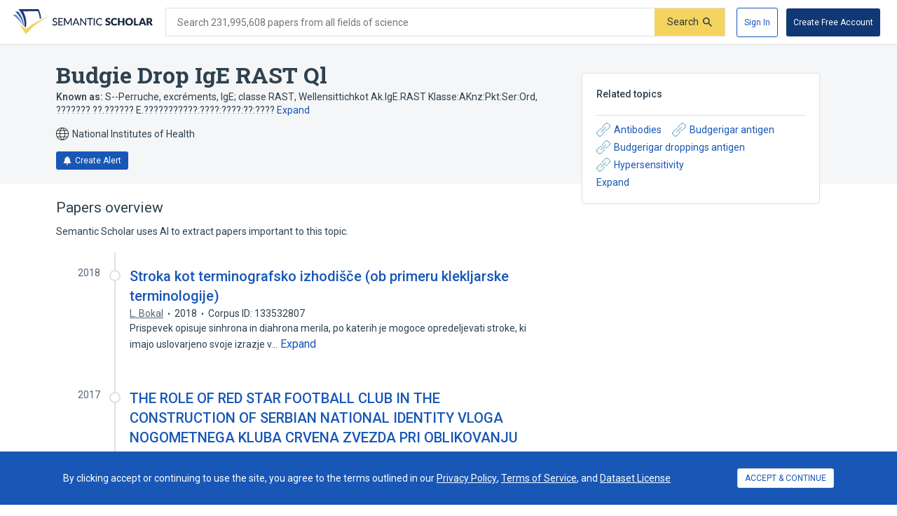

--- FILE ---
content_type: text/html; charset=utf-8
request_url: https://www.semanticscholar.org/topic/Budgie-Drop-IgE-RAST-Ql/8261599
body_size: 56098
content:
<!DOCTYPE html>
<html lang="en">
  <!--


NOTE: We have a public API for this page with more data.
Check out https://www.semanticscholar.org/product/api for more info.


-->
  <head>
    <title>Budgie Drop IgE RAST Ql | Semantic Scholar</title>
    
      <meta name="robots" content="noarchive">
    
      <link rel="canonical" href="https://www.semanticscholar.org/topic/Budgie-Drop-IgE-RAST-Ql/8261599">
    <meta name="viewport" content="width=device-width,initial-scale=1">
    <meta charset="utf-8">
    
      <meta name="s2-ui-version" content="27c2384680ea842b52d4f171e6deb587b0646104">
    
    
    
    
    <meta property="og:title" content="Budgie Drop IgE RAST Ql | Semantic Scholar">
	<meta name="twitter:title" content="Budgie Drop IgE RAST Ql | Semantic Scholar">
	<meta property="og:image" content="https://www.semanticscholar.org/img/semantic_scholar_og.png">
	<meta property="og:image:secure_url" content="https://www.semanticscholar.org/img/semantic_scholar_og.png">
	<meta property="og:image:width" content="1110">
	<meta property="og:image:height" content="582">
	<meta name="twitter:image" content="https://www.semanticscholar.org/img/semantic_scholar_og.png">
    <meta property="og:type" content="website">
    <meta property="og:locale" content="en_US">
    <meta property="og:image:secure_url" content="https://www.semanticscholar.org/img/semantic_scholar_og.png" />
    <meta property="og:locale" content="en_US" />
    <meta name="twitter:card" content="summary_large_image">
    <meta name="twitter:image" content="https://www.semanticscholar.org/img/semantic_scholar_og.png" />
    <meta name="twitter:site" content="@allenai_org">
    <link rel="apple-touch-icon-precomposed" sizes="57x57" href="https://cdn.semanticscholar.org/d5a7fc2a8d2c90b9/img/apple-touch-icon-57x57.png" class="favicon"/>
    <link rel="apple-touch-icon-precomposed" sizes="114x114" href="https://cdn.semanticscholar.org/d5a7fc2a8d2c90b9/img/apple-touch-icon-114x114.png" class="favicon"/>
    <link rel="apple-touch-icon-precomposed" sizes="72x72" href="https://cdn.semanticscholar.org/d5a7fc2a8d2c90b9/img/apple-touch-icon-72x72.png" class="favicon"/>
    <link rel="apple-touch-icon-precomposed" sizes="144x144" href="https://cdn.semanticscholar.org/d5a7fc2a8d2c90b9/img/apple-touch-icon-144x144.png" class="favicon"/>
    <link rel="apple-touch-icon-precomposed" sizes="60x60" href="https://cdn.semanticscholar.org/d5a7fc2a8d2c90b9/img/apple-touch-icon-60x60.png" class="favicon"/>
    <link rel="apple-touch-icon-precomposed" sizes="120x120" href="https://cdn.semanticscholar.org/d5a7fc2a8d2c90b9/img/apple-touch-icon-120x120.png" class="favicon"/>
    <link rel="apple-touch-icon-precomposed" sizes="76x76" href="https://cdn.semanticscholar.org/d5a7fc2a8d2c90b9/img/apple-touch-icon-76x76.png" class="favicon"/>
    <link rel="apple-touch-icon-precomposed" sizes="152x152" href="https://cdn.semanticscholar.org/d5a7fc2a8d2c90b9/img/apple-touch-icon-152x152.png" class="favicon"/>
    <link rel="icon" type="image/png" href="https://cdn.semanticscholar.org/d5a7fc2a8d2c90b9/img/favicon-196x196.png" sizes="196x196" class="favicon"/>
    <link rel="icon" type="image/png" href="https://cdn.semanticscholar.org/d5a7fc2a8d2c90b9/img/favicon-96x96.png" sizes="96x96" class="favicon"/>
    <link rel="icon" type="image/png" href="https://cdn.semanticscholar.org/d5a7fc2a8d2c90b9/img/favicon-32x32.png" sizes="32x32" class="favicon"/>
    <link rel="icon" type="image/png" href="https://cdn.semanticscholar.org/d5a7fc2a8d2c90b9/img/favicon-16x16.png" sizes="16x16" class="favicon"/>
    <link rel="icon" type="image/png" href="https://cdn.semanticscholar.org/d5a7fc2a8d2c90b9/img/favicon-128.png" sizes="128x128" class="favicon"/>
    <meta name="application-name" content="&nbsp;"/>
    <meta name="msapplication-TileColor" content="#FFFFFF" />
    <meta name="msapplication-TileImage" content="https://cdn.semanticscholar.org/d5a7fc2a8d2c90b9/img/mstile-144x144.png" class="favicon"/>
    <meta name="msapplication-square70x70logo" content="https://cdn.semanticscholar.org/d5a7fc2a8d2c90b9/img/mstile-70x70.png" class="favicon"/>
    <meta name="msapplication-square150x150logo" content="https://cdn.semanticscholar.org/d5a7fc2a8d2c90b9/img/mstile-150x150.png" class="favicon"/>
    <meta name="msapplication-wide310x150logo" content="https://cdn.semanticscholar.org/d5a7fc2a8d2c90b9/img/mstile-310x150.png" class="favicon"/>
    <meta name="msapplication-square310x310logo" content="https://cdn.semanticscholar.org/d5a7fc2a8d2c90b9/img/mstile-310x310.png" class="favicon"/>

    <script type="text/javascript">
      (function(){function c(b){b&&Array.from(d).forEach(function(a){a.href&&(a.href=a.href.replace("/img/","/img/darkmode/"));a.content&&(a.content=a.content.replace("/img/","/img/darkmode/"))})}var e=window.matchMedia("(prefers-color-scheme: dark)").matches||!1,d=document.getElementsByClassName("favicon");try{window.matchMedia("(prefers-color-scheme: dark)").addEventListener("change",function(b){c(b.matches)})}catch(b){try{window.matchMedia("(prefers-color-scheme: dark)").addListener(function(a){c(a.matches)})}catch(a){console.error(a)}}c(e)})();
    </script>
  
    
    
      <link href="https://fonts.googleapis.com/css?family=Roboto+Slab:400,500,600,700|Roboto:300,400,500,600,700&display=swap" rel="stylesheet">
    <link href="https://cdn.semanticscholar.org/d5a7fc2a8d2c90b9/css/main.css" rel="stylesheet">
    <script async src="https://www.googletagmanager.com/gtag/js?id=G-H7P4ZT52H5"></script>
  <script>
    window.googleAnalyticsId = window.googleAnalyticsId || 'G-H7P4ZT52H5';
    window.dataLayer = window.dataLayer || [];
    function gtag(){dataLayer.push(arguments);}
    gtag('js', new Date());
    gtag('config', 'G-H7P4ZT52H5', {
      'linker': {'domains': ['pdfs.semanticscholar.org'], 'accept_incoming': true},
      'send_page_view': false
    });
  </script>
<!-- Google Tag Manager -->
  <script>(function(w,d,s,l,i){w[l]=w[l]||[];w[l].push({'gtm.start':
  new Date().getTime(),event:'gtm.js'});var f=d.getElementsByTagName(s)[0],
  j=d.createElement(s),dl=l!='dataLayer'?'&l='+l:'';j.async=true;j.src=
  'https://www.googletagmanager.com/gtm.js?id='+i+dl;f.parentNode.insertBefore(j,f);
  })(window,document,'script','dataLayer','GTM-592W6WL');</script>
  <!-- End Google Tag Manager -->
<script type="text/javascript" src="https://c09bc9c04079.edge.sdk.awswaf.com/c09bc9c04079/4996efde3854/challenge.js" defer></script>
    <script>window.s2isMobile = false;</script>
    
      <script>window.s2RouteName = "ENTITY";</script>
    
    <script>document.documentElement.style.setProperty('--app-height', `${document.documentElement.clientHeight||window.innerHeight||0}px`);</script>
    
  </head>
  <body class="">
    <style data-styled="" data-styled-version="4.4.1"></style>
    
    <style>#app { display: none; }</style>
    <div id="app" class=""><div class="app-page HACK__is-desktop entity-page"><div class="app-page__header"><div><a href="#search-form" class="screen-reader-only">Skip to search form</a><a href="#main-content" class="screen-reader-only">Skip to main content</a><a href="#account-menu" class="screen-reader-only">Skip to account menu</a><header class="header has-search header--light flex-row-vcenter" role="banner"><a class="s2-logo-container" aria-label="Homepage" href="/"><svg viewBox="0 0 552.2 100" aria-labelledby="s2-logo-full-title s2-logo-full-desc" role="img" class="logo logo--logo-full"><title id="s2-logo-full-title">Semantic Scholar</title><desc id="s2-logo-full-desc">Semantic Scholar&#x27;s Logo</desc><g class="logo__wordmark"><path d="M174,40.5c-0.1,0.2-0.3,0.4-0.4,0.5c-0.1,0.1-0.3,0.2-0.6,0.2c-0.2,0-0.5-0.1-0.8-0.3 c-0.3-0.2-0.7-0.5-1.2-0.7c-0.5-0.3-1-0.5-1.7-0.7c-0.6-0.2-1.4-0.3-2.3-0.3c-0.8,0-1.6,0.1-2.2,0.3c-0.6,0.2-1.2,0.5-1.6,0.9 c-0.4,0.4-0.8,0.8-1,1.4c-0.2,0.5-0.3,1.1-0.3,1.7c0,0.8,0.2,1.4,0.6,1.9c0.4,0.5,0.9,0.9,1.6,1.3c0.6,0.4,1.4,0.7,2.2,0.9 c0.8,0.3,1.7,0.5,2.5,0.8c0.9,0.3,1.7,0.6,2.5,1c0.8,0.4,1.6,0.9,2.2,1.4c0.6,0.6,1.2,1.3,1.6,2.1c0.4,0.8,0.6,1.8,0.6,3 c0,1.3-0.2,2.5-0.7,3.6c-0.4,1.1-1.1,2.1-1.9,2.9c-0.8,0.8-1.9,1.5-3.1,2c-1.2,0.5-2.6,0.7-4.1,0.7c-0.9,0-1.8-0.1-2.7-0.3 c-0.9-0.2-1.7-0.4-2.5-0.8c-0.8-0.3-1.5-0.7-2.2-1.2c-0.7-0.5-1.3-1-1.8-1.6l1.2-2.1c0.1-0.2,0.3-0.3,0.4-0.4 c0.2-0.1,0.4-0.2,0.6-0.2c0.3,0,0.6,0.1,1,0.4c0.4,0.3,0.8,0.6,1.4,1s1.2,0.7,2,1c0.8,0.3,1.7,0.4,2.8,0.4c0.9,0,1.7-0.1,2.4-0.4 c0.7-0.2,1.3-0.6,1.8-1c0.5-0.4,0.8-1,1.1-1.6c0.3-0.6,0.4-1.3,0.4-2.1c0-0.8-0.2-1.5-0.6-2.1c-0.4-0.5-0.9-1-1.6-1.4 c-0.6-0.4-1.4-0.7-2.2-0.9c-0.8-0.3-1.7-0.5-2.5-0.8c-0.9-0.3-1.7-0.6-2.5-1c-0.8-0.4-1.6-0.8-2.2-1.4c-0.6-0.6-1.2-1.3-1.6-2.2 c-0.4-0.9-0.6-2-0.6-3.3c0-1,0.2-2,0.6-3c0.4-1,1-1.8,1.8-2.6c0.8-0.7,1.7-1.3,2.9-1.8c1.1-0.5,2.4-0.7,3.9-0.7 c1.6,0,3.1,0.3,4.5,0.8c1.4,0.5,2.5,1.3,3.6,2.2L174,40.5z"></path><path d="M198.2,61.2l0,3.5h-17.9V35.7h17.9v3.5h-13.6v9.2h11v3.4h-11v9.4H198.2z"></path><path d="M232.7,35.7v28.9H229V44.1c0-0.3,0-0.6,0-1s0-0.7,0.1-1.1l-9.6,17.7c-0.3,0.7-0.9,1-1.6,1h-0.6 c-0.7,0-1.2-0.3-1.5-1L206,42c0.1,0.8,0.1,1.5,0.1,2.1v20.6h-3.8V35.7h3.2c0.4,0,0.7,0,0.9,0.1s0.4,0.3,0.6,0.6l9.7,17.3 c0.2,0.3,0.4,0.7,0.5,1.1c0.2,0.4,0.3,0.8,0.5,1.2c0.3-0.8,0.6-1.6,1-2.3l9.5-17.3c0.2-0.3,0.4-0.5,0.6-0.6s0.5-0.1,0.9-0.1H232.7 z"></path><path d="M263.3,64.7H260c-0.4,0-0.7-0.1-0.9-0.3c-0.2-0.2-0.4-0.4-0.5-0.7l-2.6-6.7h-12.8l-2.6,6.7 c-0.1,0.3-0.3,0.5-0.5,0.7c-0.3,0.2-0.6,0.3-0.9,0.3h-3.3l11.5-28.9h4.3L263.3,64.7z M254.8,53.9l-4.3-11.2 c-0.3-0.8-0.6-1.7-0.9-2.9c-0.1,0.6-0.3,1.1-0.5,1.6c-0.2,0.5-0.3,0.9-0.5,1.3l-4.3,11.2H254.8z"></path><path d="M290.1,35.7v28.9h-2.2c-0.3,0-0.6-0.1-0.8-0.2c-0.2-0.1-0.4-0.3-0.7-0.6l-16.3-21.1c0,0.4,0.1,0.7,0.1,1.1 c0,0.4,0,0.7,0,1v19.8h-3.8V35.7h2.2c0.4,0,0.7,0,0.8,0.1c0.2,0.1,0.4,0.3,0.6,0.6l16.4,21.2c0-0.4-0.1-0.8-0.1-1.1 c0-0.4,0-0.7,0-1V35.7H290.1z"></path><path d="M316.2,39.3H307v25.3h-4.3V39.3h-9.2v-3.6h22.7V39.3z"></path><path d="M323.9,64.7h-4.3V35.7h4.3V64.7z"></path><path d="M350.8,58.5c0.2,0,0.4,0.1,0.6,0.3l1.7,1.9c-1.2,1.4-2.6,2.5-4.3,3.2c-1.7,0.8-3.7,1.1-6.1,1.1 c-2.1,0-4-0.4-5.7-1.1c-1.7-0.7-3.1-1.7-4.4-3c-1.2-1.3-2.1-2.9-2.8-4.7c-0.7-1.8-1-3.8-1-6c0-2.2,0.3-4.2,1-6 c0.7-1.8,1.7-3.4,2.9-4.7c1.2-1.3,2.7-2.3,4.5-3c1.7-0.7,3.7-1.1,5.8-1.1c2.1,0,3.9,0.3,5.5,1c1.6,0.7,3,1.6,4.2,2.7l-1.4,2 c-0.1,0.1-0.2,0.3-0.4,0.4c-0.1,0.1-0.3,0.1-0.6,0.1c-0.3,0-0.6-0.1-0.9-0.4c-0.3-0.3-0.8-0.5-1.4-0.9c-0.6-0.3-1.2-0.6-2.1-0.9 c-0.8-0.3-1.8-0.4-3.1-0.4c-1.4,0-2.8,0.3-3.9,0.8c-1.2,0.5-2.2,1.2-3.1,2.2c-0.9,0.9-1.5,2.1-2,3.5c-0.5,1.4-0.7,2.9-0.7,4.7 c0,1.8,0.2,3.3,0.7,4.7c0.5,1.4,1.2,2.5,2.1,3.5c0.9,1,1.9,1.7,3.1,2.2c1.2,0.5,2.5,0.7,3.8,0.7c0.8,0,1.6-0.1,2.2-0.2 c0.7-0.1,1.3-0.3,1.8-0.5c0.6-0.2,1.1-0.5,1.6-0.8c0.5-0.3,1-0.7,1.5-1.1c0.1-0.1,0.2-0.2,0.3-0.2 C350.5,58.5,350.6,58.5,350.8,58.5z"></path><path d="M383.2,41.3c-0.2,0.3-0.4,0.6-0.6,0.7c-0.2,0.2-0.5,0.2-0.9,0.2c-0.3,0-0.6-0.1-1-0.3 c-0.4-0.2-0.8-0.4-1.2-0.7c-0.5-0.2-1-0.5-1.5-0.7c-0.6-0.2-1.2-0.3-2-0.3c-1.3,0-2.2,0.3-2.9,0.8c-0.6,0.5-0.9,1.3-0.9,2.2 c0,0.6,0.2,1.1,0.6,1.5c0.4,0.4,0.9,0.7,1.5,1c0.6,0.3,1.3,0.5,2.1,0.8c0.8,0.2,1.6,0.5,2.4,0.8c0.8,0.3,1.6,0.6,2.4,1 c0.8,0.4,1.5,0.9,2.1,1.5c0.6,0.6,1.1,1.3,1.5,2.2c0.4,0.9,0.6,1.9,0.6,3.1c0,1.4-0.2,2.6-0.7,3.8c-0.5,1.2-1.2,2.2-2,3.1 c-0.9,0.9-2,1.6-3.3,2.1c-1.3,0.5-2.8,0.8-4.5,0.8c-0.9,0-1.8-0.1-2.8-0.3c-0.9-0.2-1.9-0.5-2.7-0.8c-0.9-0.3-1.7-0.7-2.5-1.2 c-0.8-0.5-1.5-1-2-1.6l2-3.2c0.2-0.2,0.4-0.4,0.6-0.6c0.3-0.2,0.5-0.2,0.9-0.2c0.4,0,0.8,0.1,1.2,0.4c0.4,0.3,0.9,0.5,1.4,0.8 c0.5,0.3,1.1,0.6,1.8,0.8c0.7,0.3,1.5,0.4,2.4,0.4c1.2,0,2.2-0.3,2.9-0.8c0.7-0.5,1-1.4,1-2.6c0-0.7-0.2-1.2-0.6-1.7 c-0.4-0.4-0.9-0.8-1.5-1.1s-1.3-0.5-2.1-0.7c-0.8-0.2-1.6-0.5-2.4-0.7c-0.8-0.3-1.6-0.6-2.4-1c-0.8-0.4-1.5-0.9-2.1-1.5 c-0.6-0.6-1.1-1.4-1.5-2.3c-0.4-0.9-0.6-2.1-0.6-3.5c0-1.1,0.2-2.2,0.7-3.2c0.4-1,1.1-2,2-2.8c0.9-0.8,1.9-1.5,3.2-2 c1.2-0.5,2.7-0.7,4.3-0.7c0.9,0,1.8,0.1,2.6,0.2c0.9,0.1,1.7,0.3,2.4,0.6c0.8,0.3,1.5,0.6,2.1,1c0.7,0.4,1.3,0.8,1.8,1.3 L383.2,41.3z"></path><path d="M408.6,57.1c0.2,0,0.3,0,0.5,0.1c0.2,0.1,0.3,0.2,0.5,0.3l2.7,2.8c-1.2,1.5-2.7,2.7-4.4,3.5 c-1.8,0.8-3.9,1.2-6.3,1.2c-2.2,0-4.2-0.4-6-1.1c-1.8-0.8-3.3-1.8-4.5-3.1c-1.2-1.3-2.2-2.9-2.8-4.8c-0.7-1.8-1-3.8-1-6 c0-2.2,0.4-4.2,1.1-6c0.7-1.8,1.7-3.4,3-4.7c1.3-1.3,2.8-2.4,4.6-3.1c1.8-0.7,3.8-1.1,5.9-1.1c1.1,0,2.1,0.1,3.1,0.3 c1,0.2,1.9,0.5,2.7,0.8c0.8,0.3,1.6,0.8,2.3,1.2c0.7,0.5,1.3,1,1.9,1.6l-2.3,3.1c-0.1,0.2-0.3,0.4-0.5,0.5 c-0.2,0.2-0.5,0.2-0.8,0.2c-0.2,0-0.5-0.1-0.7-0.2c-0.2-0.1-0.4-0.2-0.7-0.4c-0.2-0.2-0.5-0.3-0.8-0.5c-0.3-0.2-0.6-0.3-1-0.5 c-0.4-0.2-0.9-0.3-1.4-0.4c-0.5-0.1-1.2-0.2-1.9-0.2c-1.1,0-2.2,0.2-3.1,0.6c-0.9,0.4-1.7,1-2.4,1.8c-0.7,0.8-1.2,1.8-1.6,2.9 c-0.4,1.2-0.6,2.5-0.6,4c0,1.5,0.2,2.8,0.6,4c0.4,1.2,1,2.2,1.7,3c0.7,0.8,1.5,1.4,2.5,1.8c0.9,0.4,1.9,0.6,3,0.6 c0.6,0,1.2,0,1.7-0.1c0.5-0.1,1-0.2,1.4-0.3c0.4-0.1,0.9-0.3,1.2-0.6c0.4-0.2,0.8-0.5,1.2-0.9c0.2-0.1,0.3-0.2,0.5-0.3 C408.2,57.1,408.4,57.1,408.6,57.1z"></path><path d="M440.2,35.3v29.4h-6.9V52.3h-11.9v12.4h-6.9V35.3h6.9v12.3h11.9V35.3H440.2z"></path><path d="M474.3,50c0,2.1-0.4,4.1-1.1,5.9c-0.7,1.8-1.8,3.4-3.1,4.8c-1.3,1.3-2.9,2.4-4.8,3.2c-1.9,0.8-4,1.1-6.2,1.1 c-2.3,0-4.4-0.4-6.2-1.1s-3.5-1.8-4.8-3.2c-1.3-1.4-2.4-2.9-3.1-4.8c-0.7-1.8-1.1-3.8-1.1-5.9c0-2.1,0.4-4.1,1.1-5.9 c0.7-1.8,1.8-3.4,3.1-4.8c1.3-1.3,2.9-2.4,4.8-3.2s4-1.1,6.2-1.1c2.3,0,4.4,0.4,6.2,1.2c1.9,0.8,3.5,1.8,4.8,3.2 c1.3,1.3,2.4,2.9,3.1,4.8C474,45.9,474.3,47.9,474.3,50z M467.4,50c0-1.5-0.2-2.8-0.6-3.9c-0.4-1.2-0.9-2.1-1.6-3 c-0.7-0.8-1.6-1.4-2.6-1.9c-1-0.4-2.2-0.6-3.5-0.6c-1.3,0-2.5,0.2-3.5,0.6c-1,0.4-1.9,1-2.6,1.9c-0.7,0.8-1.2,1.8-1.6,3 s-0.6,2.5-0.6,3.9c0,1.5,0.2,2.8,0.6,3.9s0.9,2.1,1.6,3c0.7,0.8,1.6,1.4,2.6,1.8c1,0.4,2.2,0.6,3.5,0.6c1.3,0,2.5-0.2,3.5-0.6 c1-0.4,1.9-1,2.6-1.8c0.7-0.8,1.2-1.8,1.6-3C467.2,52.8,467.4,51.5,467.4,50z"></path><path d="M495.7,59.2v5.4H478V35.3h6.8v23.9H495.7z"></path><path d="M526.3,64.7H521c-0.6,0-1.1-0.1-1.4-0.4c-0.4-0.3-0.6-0.6-0.8-1.1l-1.7-5.1h-11.2l-1.7,5.1 c-0.1,0.4-0.4,0.7-0.8,1c-0.4,0.3-0.9,0.5-1.4,0.5h-5.3l11.4-29.4h7L526.3,64.7z M515.5,53.5l-2.7-8c-0.2-0.5-0.4-1.1-0.6-1.8 c-0.2-0.7-0.5-1.4-0.7-2.2c-0.2,0.8-0.4,1.6-0.6,2.3c-0.2,0.7-0.4,1.3-0.6,1.8l-2.7,8H515.5z"></path><path d="M552.2,64.7h-6.2c-1.1,0-2-0.4-2.5-1.3l-4.9-8.5c-0.2-0.4-0.5-0.6-0.8-0.8c-0.3-0.2-0.7-0.3-1.2-0.3H535v10.9 h-6.8V35.3h9.6c2.1,0,3.9,0.2,5.4,0.7c1.5,0.4,2.7,1,3.7,1.8s1.6,1.7,2.1,2.8c0.4,1.1,0.6,2.2,0.6,3.5c0,1-0.1,1.9-0.4,2.7 c-0.3,0.8-0.6,1.6-1.1,2.3c-0.5,0.7-1.1,1.4-1.8,1.9c-0.7,0.6-1.6,1-2.5,1.4c0.4,0.2,0.9,0.5,1.2,0.9c0.4,0.3,0.7,0.7,1,1.2 L552.2,64.7z M537.8,49.1c0.9,0,1.7-0.1,2.4-0.4c0.7-0.2,1.2-0.6,1.6-1c0.4-0.4,0.7-0.9,0.9-1.5c0.2-0.6,0.3-1.2,0.3-1.8 c0-1.3-0.4-2.3-1.3-3c-0.8-0.7-2.1-1.1-3.9-1.1H535v8.7H537.8z"></path></g><g class="logo__mark"><path class="logo__checkmark" d="M138.7,30.4c-4.9,3.1-8.3,4.8-12.4,7.2c-24,14.5-47.1,30.6-65,51.9L52.7,100L26.3,58 c5.9,4.7,20.6,17.9,26.6,20.8l19.4-14.6C85.8,54.7,124,34,138.7,30.4z"></path><path class="logo__paper-one" d="M46.5,68.5c2,1.6,4,3.1,5.6,4.3c4.4-21.2,0.7-44-10.9-63.8c19.5-0.3,38.9-0.5,58.4-0.8 c4.4,9.7,6.9,20,7.5,30.6c1.7-0.9,3.4-1.7,5.1-2.5c-0.6-10.8-3.7-22.6-9.6-36.2C76,0,49.5,0,22.9,0C40.2,20.5,48.1,45.3,46.5,68.5 z"></path><path class="logo__paper-two" d="M42.9,65.7c0.5,0.5,1.1,0.9,1.6,1.3c-0.8-19.7-8.2-39.8-22.1-57.1c-4.1,0-8.3,0-12.4,0 C27.9,26.4,38.8,46.3,42.9,65.7z"></path><path class="logo__paper-three" d="M38.6,61.9c0.6,0.5,1.2,1,1.9,1.6c-5.2-14.6-14.4-29-27.4-41.6c-4.4,0-8.7,0-13.1,0 C16.7,33.9,29.6,47.8,38.6,61.9z"></path></g></svg></a><form class="search-bar v2-search-bar" id="search-form" role="search" autoComplete="off" action="/search"><div class="flex-row-vcenter  input-container"><div class="flex-row-vcenter input-bg"><label for="q" class="search-input__label">Search 231,995,608 papers from all fields of science</label><input type="search" name="q" aria-label="Search text" class="legacy__input input form-input search-bar__input" value=""/><button disabled="" aria-label="Submit" aria-disabled="true" data-test-id="search__form-submit" class="form-submit form-submit__icon-text"><div class="flex-row-vcenter"><span class="form-submit-label">Search</span><svg aria-hidden="true" width="13" height="13" alt="" class="icon-svg icon-search-small" data-test-id="icon-search-small"><use xlink:href="#search-small"></use></svg></div></button></div></div></form><div class="header-right flex-right flex-row-vcenter"><nav class="account-menu" id="account-menu"><div class="account-menu__signed-out account-menu__show-sign-up"><button aria-label="Sign In" data-test-id="reading-list-sign-in" data-heap-id="sign_in_modal_button" type="submit" class="cl-button cl-button--no-arrow-divider cl-button--not-icon-only cl-button--no-icon cl-button--has-label cl-button--font-size- cl-button--icon-pos-left cl-button--shape-rectangle cl-button--size-default cl-button--type-secondary cl-button--density-default button button--secondary account-menu__sign-in-button"><span class="cl-button__label">Sign In</span></button><button aria-label="Create Free Account" data-test-id="reading-list-sign-in" data-heap-id="sign_up_modal_button" type="submit" class="cl-button cl-button--no-arrow-divider cl-button--not-icon-only cl-button--no-icon cl-button--has-label cl-button--font-size- cl-button--icon-pos-left cl-button--shape-rectangle cl-button--size-default cl-button--type-primary cl-button--density-default button button--primary account-menu__sign-up-button"><span class="cl-button__label">Create Free Account</span></button></div></nav><iframe id="cognito-signout-iframe" class="cognito-signout__iframe" title="Intentionally blank" aria-hidden="true" tabindex="-1"></iframe></div></header><div class="network-status network-status--is-online"></div></div></div><div class="app-page__content"><div class="entity-page__wrapper"><div class="centered-max-width-content entity-content"><div class="flex-item__left-column entity-header"><div class="entity-header-background"></div><h1 class="entity-name">Budgie Drop IgE RAST Ql</h1><div class="entity-meta"><div class="entity-aliases"><span><strong>Known as: </strong><span><span class="entity-alias">S--Perruche, excréments, IgE; classe RAST</span><span class="entity-alias">, <!-- -->Wellensittichkot Ak.IgE.RAST Klasse:AKnz:Pkt:Ser:Ord</span><span class="entity-alias">, <!-- -->??????? ??.?????? E.???????????:????:????:??:????</span></span> </span><button class="link-button expandable-list__button" data-test-id="expand">Expand</button></div><span class="entity-source flex-row-vcenter"><svg aria-hidden="true" class="globe-icon flex-static icon-svg icon-globe" width="18" height="18" alt="" data-test-id="icon-globe"><use xlink:href="#globe"></use></svg>National Institutes of Health</span><button class="icon-button button--primary" data-test-id="create-alert-button"><span class="flex-row-centered"><svg aria-hidden="true" width="12" height="12" alt="" class="icon-svg icon-fa-bell" data-test-id="icon-fa-bell"><use xlink:href="#fa-bell"></use></svg><span class="icon-button-text">Create Alert</span><span class="icon-button-responsive-text">Alert</span></span></button></div></div><div class="flex-item__left-column entity-sidebar"><div class="responsive-info-box related-entities collapsed-on-small-screens"><div class="responsive-info-box__title large-screen-only"><h2>Related topics</h2></div><header class="responsive-info-box__title flex-space-between flex-align-start small-screen-only"><div><h2>Related topics</h2><span class="responsive-info-box__subtitle">8 relations</span></div><svg aria-hidden="true" class="expand-arrow icon-svg icon-expand-arrow" width="25" height="25" alt="" data-test-id="icon-expand-arrow"><use xlink:href="#expand-arrow"></use></svg></header><div class="responsive-info-box__content"><div class="related-entities-sections"><div class="related-entities-section"><div class="related-entity-list flex-row-vcenter flex-wrap flex-align-start"><a class="related-entity-link related-entity-list-item flex-row-vcenter" href="/topic/Antibodies/32258"><svg aria-hidden="true" width="20" height="20" class="flex-static icon-svg icon-entity-link" alt="" data-test-id="icon-entity-link"><use xlink:href="#entity-link"></use></svg>Antibodies</a><a class="related-entity-link related-entity-list-item flex-row-vcenter" href="/topic/Budgerigar-antigen/1524839"><svg aria-hidden="true" width="20" height="20" class="flex-static icon-svg icon-entity-link" alt="" data-test-id="icon-entity-link"><use xlink:href="#entity-link"></use></svg>Budgerigar antigen</a><a class="related-entity-link related-entity-list-item flex-row-vcenter" href="/topic/Budgerigar-droppings-antigen/9476105"><svg aria-hidden="true" width="20" height="20" class="flex-static icon-svg icon-entity-link" alt="" data-test-id="icon-entity-link"><use xlink:href="#entity-link"></use></svg>Budgerigar droppings antigen</a><a class="related-entity-link related-entity-list-item flex-row-vcenter" href="/topic/Hypersensitivity/299"><svg aria-hidden="true" width="20" height="20" class="flex-static icon-svg icon-entity-link" alt="" data-test-id="icon-entity-link"><use xlink:href="#entity-link"></use></svg>Hypersensitivity</a></div><button type="submit" class="cl-button cl-button--no-arrow-divider cl-button--not-icon-only cl-button--no-icon cl-button--has-label cl-button--font-size- cl-button--icon-pos-left cl-button--shape-rectangle cl-button--size-default cl-button--type-default cl-button--density-default cl-text-button more-related-entities mod-clickable"><span class="cl-button__label">Expand</span></button></div></div></div></div></div><div class="flex-item__left-column entity-timeline-papers"><div class="entity-papers"><h2>Papers overview</h2><div>Semantic Scholar uses AI to extract papers important to this topic.</div><div class="entity-papers-timeline"><div class="flex-container" data-test-id="timeline-paper"><div class="flex-item timeline-paper-left-rail flex-static"><div class="timeline-paper-label-and-year"><div class="timeline-paper-year">2018</div></div><div class="timeline-paper-left-rail-circle"></div></div><div class="flex-item timeline-paper-details"><div class="timeline-paper-label-and-year flex-row-vbaseline"><div class="timeline-paper-label"></div><div class="timeline-paper-year">2018</div></div><div class="timeline-paper-title"><a class="" href="/paper/Stroka-kot-terminografsko-izhodi%C5%A1%C4%8De-(ob-primeru-Bokal/b058c2c7e9e7cb8686a9d83e16b4ca7c8cdde9e7">Stroka kot terminografsko izhodišče (ob primeru klekljarske terminologije)</a></div><ul class="paper-meta" data-test-id="paper-meta-subhead"><li data-test-id="author-list"><span class="author-list"><span data-heap-id="heap_author_list_item" data-heap-author-id="70521456" data-test-id="author-list"><a class="author-list__link author-list__author-name" href="/author/L.-Bokal/70521456"><span class=""><span>L. Bokal</span></span></a></span></span></li><li data-test-id="paper-year"><span class=""><span>2018</span></span></li><li data-test-id="corpus-id">Corpus ID: 133532807</li></ul><div class="text-truncator paper-timeline-abstract"><span data-test-id="text-truncator-text">Prispevek opisuje sinhrona in diahrona merila, po katerih je mogoce opredeljevati stroke, ki imajo uslovarjeno svoje izrazje v… </span><button aria-label="Expand truncated text" data-test-id="text-truncator-toggle" tabindex="0" data-heap-id="text_truncator_toggle" type="submit" class="cl-button cl-button--no-arrow-divider cl-button--not-icon-only cl-button--no-icon cl-button--has-label cl-button--font-size- cl-button--icon-pos-left cl-button--shape-rectangle cl-button--size-default cl-button--type-tertiary cl-button--density-default text-truncator__toggle more-toggle mod-clickable more"><span class="cl-button__label">Expand</span></button></div></div></div><div class="flex-container" data-test-id="timeline-paper"><div class="flex-item timeline-paper-left-rail flex-static"><div class="timeline-paper-label-and-year"><div class="timeline-paper-year">2017</div></div><div class="timeline-paper-left-rail-circle"></div></div><div class="flex-item timeline-paper-details"><div class="timeline-paper-label-and-year flex-row-vbaseline"><div class="timeline-paper-label"></div><div class="timeline-paper-year">2017</div></div><div class="timeline-paper-title"><a class="" href="/paper/THE-ROLE-OF-RED-STAR-FOOTBALL-CLUB-IN-THE-OF-VLOGA-%C4%90or%C4%91evi%C4%87/c20c78ed54bb890711764333a8d5efad9ca6d7aa">THE ROLE OF RED STAR FOOTBALL CLUB IN THE CONSTRUCTION OF SERBIAN NATIONAL IDENTITY VLOGA NOGOMETNEGA KLUBA CRVENA ZVEZDA PRI OBLIKOVANJU SRBSKE NACIONALNE IDENTITETE</a></div><ul class="paper-meta" data-test-id="paper-meta-subhead"><li data-test-id="author-list"><span class="author-list"><span data-heap-id="heap_author_list_item" data-heap-author-id="101122504" data-test-id="author-list"><a class="author-list__link author-list__author-name" href="/author/I.-%C4%90or%C4%91evi%C4%87/101122504"><span class=""><span>I. Đorđević</span></span></a></span></span></li><li data-test-id="paper-year"><span class=""><span>2017</span></span></li><li data-test-id="corpus-id">Corpus ID: 73620229</li></ul><div class="text-truncator paper-timeline-abstract"><span data-test-id="text-truncator-text">The main aim of this paper is to provide an analysis of social, political and historical processes, in which due to very specific… </span><button aria-label="Expand truncated text" data-test-id="text-truncator-toggle" tabindex="0" data-heap-id="text_truncator_toggle" type="submit" class="cl-button cl-button--no-arrow-divider cl-button--not-icon-only cl-button--no-icon cl-button--has-label cl-button--font-size- cl-button--icon-pos-left cl-button--shape-rectangle cl-button--size-default cl-button--type-tertiary cl-button--density-default text-truncator__toggle more-toggle mod-clickable more"><span class="cl-button__label">Expand</span></button></div></div></div><div class="flex-container" data-test-id="timeline-paper"><div class="flex-item timeline-paper-left-rail flex-static"><div class="timeline-paper-label-and-year"><div class="timeline-paper-year">2015</div></div><div class="timeline-paper-left-rail-circle"></div></div><div class="flex-item timeline-paper-details"><div class="timeline-paper-label-and-year flex-row-vbaseline"><div class="timeline-paper-label"></div><div class="timeline-paper-year">2015</div></div><div class="timeline-paper-title"><a class="" href="/paper/Modeliranje-zadr%C5%BEevalnega-%C4%8Dasa-vode-v-Tr%C5%BEa%C5%A1kem-%3A-Terzi%C4%87/008644896e9c2187c8ba4574b736b3ef10754f85">Modeliranje zadrževalnega časa vode v Tržaškem zalivu : diplomska naloga</a></div><ul class="paper-meta" data-test-id="paper-meta-subhead"><li data-test-id="author-list"><span class="author-list"><span data-heap-id="heap_author_list_item" data-heap-author-id="2083258965" data-test-id="author-list"><a class="author-list__link author-list__author-name" href="/author/Elena-Terzi%C4%87/2083258965"><span class=""><span>Elena Terzić</span></span></a></span></span></li><li data-test-id="paper-year"><span class=""><span>2015</span></span></li><li data-test-id="corpus-id">Corpus ID: 194827772</li></ul><div class="text-truncator paper-timeline-abstract"><span data-test-id="text-truncator-text">Z Lagrangevim modelom Nafta3D smo izvedli simulacije zadrževalnega casa vode v Tržaskem zalivu na osnovi hitrostnih polj… </span><button aria-label="Expand truncated text" data-test-id="text-truncator-toggle" tabindex="0" data-heap-id="text_truncator_toggle" type="submit" class="cl-button cl-button--no-arrow-divider cl-button--not-icon-only cl-button--no-icon cl-button--has-label cl-button--font-size- cl-button--icon-pos-left cl-button--shape-rectangle cl-button--size-default cl-button--type-tertiary cl-button--density-default text-truncator__toggle more-toggle mod-clickable more"><span class="cl-button__label">Expand</span></button></div></div></div><div class="flex-container" data-test-id="timeline-paper"><div class="flex-item timeline-paper-left-rail flex-static"><div class="timeline-paper-label-and-year"><div class="timeline-paper-year">2010</div></div><div class="timeline-paper-left-rail-circle"></div></div><div class="flex-item timeline-paper-details"><div class="timeline-paper-label-and-year flex-row-vbaseline"><div class="timeline-paper-label"></div><div class="timeline-paper-year">2010</div></div><div class="timeline-paper-title"><a class="" href="/paper/Real-Estate-Valuation-Model-for-Categorised-Roads-%C5%A0ubic-Kova%C4%8D-Rakar/1360035ddaf8653630d8082b787e667b905ef118">Real Estate Valuation Model for Categorised Roads for the Purposes of Legal Transactions</a></div><ul class="paper-meta" data-test-id="paper-meta-subhead"><li data-test-id="author-list"><span class="author-list"><span data-heap-id="heap_author_list_item" data-heap-author-id="1403794823" data-test-id="author-list"><a class="author-list__link author-list__author-name" href="/author/Maru%C5%A1ka-%C5%A0ubic-Kova%C4%8D/1403794823"><span class=""><span>Maruška Šubic-Kovač</span></span></a></span><span data-heap-id="heap_author_list_item" data-heap-author-id="108207002" data-test-id="author-list"><span aria-hidden="true">, </span><a class="author-list__link author-list__author-name" href="/author/Albin-Rakar/108207002"><span class=""><span>Albin Rakar</span></span></a></span></span></li><li data-test-id="paper-year"><span class=""><span>2010</span></span></li><li data-test-id="corpus-id">Corpus ID: 154415924</li></ul><div class="text-truncator paper-timeline-abstract"><span data-test-id="text-truncator-text">The Constitutional Court of the Republic of Slovenia has found that the unregulated state in the land-register of the land on… </span><button aria-label="Expand truncated text" data-test-id="text-truncator-toggle" tabindex="0" data-heap-id="text_truncator_toggle" type="submit" class="cl-button cl-button--no-arrow-divider cl-button--not-icon-only cl-button--no-icon cl-button--has-label cl-button--font-size- cl-button--icon-pos-left cl-button--shape-rectangle cl-button--size-default cl-button--type-tertiary cl-button--density-default text-truncator__toggle more-toggle mod-clickable more"><span class="cl-button__label">Expand</span></button></div></div></div><div class="flex-container" data-test-id="timeline-paper"><div class="flex-item timeline-paper-left-rail flex-static"><div class="timeline-paper-label-and-year"><div class="timeline-paper-year">2009</div></div><div class="timeline-paper-left-rail-circle"></div></div><div class="flex-item timeline-paper-details"><div class="timeline-paper-label-and-year flex-row-vbaseline"><div class="timeline-paper-label"></div><div class="timeline-paper-year">2009</div></div><div class="timeline-paper-title"><a class="" href="/paper/Historical-and-Geomorphological-Characterization-of-Travassos-Kohler/b04248ee6f6bd7c8d0eb0040c4a0483cf531a374">Historical and Geomorphological Characterization of a Brazilian Karst Region</a></div><ul class="paper-meta" data-test-id="paper-meta-subhead"><li data-test-id="author-list"><span class="author-list"><span data-heap-id="heap_author_list_item" data-heap-author-id="1391787655" data-test-id="author-list"><a class="author-list__link author-list__author-name" href="/author/L.-E.-P.-Travassos/1391787655"><span class=""><span>L. E. P. Travassos</span></span></a></span><span data-heap-id="heap_author_list_item" data-heap-author-id="1391180489" data-test-id="author-list"><span aria-hidden="true">, </span><a class="author-list__link author-list__author-name" href="/author/H.-Kohler/1391180489"><span class=""><span>H. Kohler</span></span></a></span></span></li><li data-test-id="paper-year"><span class=""><span>2009</span></span></li><li data-test-id="corpus-id">Corpus ID: 56355953</li></ul><div class="text-truncator paper-timeline-abstract"><span data-test-id="text-truncator-text">This work aims at presenting the geographical characterization of the Cordisburgo karst region, in the State of Minas Gerais… </span><button aria-label="Expand truncated text" data-test-id="text-truncator-toggle" tabindex="0" data-heap-id="text_truncator_toggle" type="submit" class="cl-button cl-button--no-arrow-divider cl-button--not-icon-only cl-button--no-icon cl-button--has-label cl-button--font-size- cl-button--icon-pos-left cl-button--shape-rectangle cl-button--size-default cl-button--type-tertiary cl-button--density-default text-truncator__toggle more-toggle mod-clickable more"><span class="cl-button__label">Expand</span></button></div></div></div><div class="flex-container" data-test-id="timeline-paper"><div class="flex-item timeline-paper-left-rail flex-static"><div class="timeline-paper-label-and-year"><div class="timeline-paper-year">2007</div></div><div class="timeline-paper-left-rail-circle"></div></div><div class="flex-item timeline-paper-details"><div class="timeline-paper-label-and-year flex-row-vbaseline"><div class="timeline-paper-label"></div><div class="timeline-paper-year">2007</div></div><div class="timeline-paper-title"><a class="" href="/paper/Reliefne-oblike-kot-geodiverziteta-(geomorfolo%C5%A1ka-Erharti%C4%8D/b4034090cb232b5188e62d2f72ba3ed4f5486a26">Reliefne oblike kot geodiverziteta (geomorfološka naravna dediščina)</a></div><ul class="paper-meta" data-test-id="paper-meta-subhead"><li data-test-id="author-list"><span class="author-list"><span data-heap-id="heap_author_list_item" data-heap-author-id="2080012931" data-test-id="author-list"><a class="author-list__link author-list__author-name" href="/author/Bojan-Erharti%C4%8D/2080012931"><span class=""><span>Bojan Erhartič</span></span></a></span></span></li><li data-test-id="paper-year"><span class=""><span>2007</span></span></li><li data-test-id="corpus-id">Corpus ID: 128856100</li></ul><div class="text-truncator paper-timeline-abstract"><span data-test-id="text-truncator-text">This paper highlights different values of the landforms as part of geomorphological heritage and helps to put forward the term… </span><button aria-label="Expand truncated text" data-test-id="text-truncator-toggle" tabindex="0" data-heap-id="text_truncator_toggle" type="submit" class="cl-button cl-button--no-arrow-divider cl-button--not-icon-only cl-button--no-icon cl-button--has-label cl-button--font-size- cl-button--icon-pos-left cl-button--shape-rectangle cl-button--size-default cl-button--type-tertiary cl-button--density-default text-truncator__toggle more-toggle mod-clickable more"><span class="cl-button__label">Expand</span></button></div></div></div><div class="flex-container" data-test-id="timeline-paper"><div class="flex-item timeline-paper-left-rail flex-static"><div class="timeline-paper-label-and-year"><div class="timeline-paper-year">2007</div></div><div class="timeline-paper-left-rail-circle"></div></div><div class="flex-item timeline-paper-details"><div class="timeline-paper-label-and-year flex-row-vbaseline"><div class="timeline-paper-label"></div><div class="timeline-paper-year">2007</div></div><div class="timeline-paper-title"><a class="" href="/paper/Proaktivnost-in-terensko-delo-v-izobra%C5%BEevanju-za-Kolnik/1dfe219b28c065554fd5d66a22aeb1246e3f6419">Proaktivnost in terensko delo v izobraževanju za trajnostni razvoj</a></div><ul class="paper-meta" data-test-id="paper-meta-subhead"><li data-test-id="author-list"><span class="author-list"><span data-heap-id="heap_author_list_item" data-heap-author-id="134784541" data-test-id="author-list"><a class="author-list__link author-list__author-name" href="/author/Karmen-Kolnik/134784541"><span class=""><span>Karmen Kolnik</span></span></a></span></span></li><li data-test-id="venue-metadata"><span class="cl-paper-venue cl-paper-venue--paper-metadata" data-test-id="venue-metadata"><span>Journal for Geography</span></span></li><li data-test-id="paper-year"><span class=""><span>2007</span></span></li><li data-test-id="corpus-id">Corpus ID: 189532449</li></ul><div class="text-truncator paper-timeline-abstract"><span data-test-id="text-truncator-text">Globalna UNESCO-va razvojna strategija je integriranje principov, vrednot in prakse trajnostnega razvoja v vsa področja vse… </span><button aria-label="Expand truncated text" data-test-id="text-truncator-toggle" tabindex="0" data-heap-id="text_truncator_toggle" type="submit" class="cl-button cl-button--no-arrow-divider cl-button--not-icon-only cl-button--no-icon cl-button--has-label cl-button--font-size- cl-button--icon-pos-left cl-button--shape-rectangle cl-button--size-default cl-button--type-tertiary cl-button--density-default text-truncator__toggle more-toggle mod-clickable more"><span class="cl-button__label">Expand</span></button></div></div></div><div class="flex-container" data-test-id="timeline-paper"><div class="flex-item timeline-paper-left-rail flex-static"><div class="timeline-paper-label-and-year"><div class="timeline-paper-year">2007</div></div><div class="timeline-paper-left-rail-circle"></div></div><div class="flex-item timeline-paper-details"><div class="timeline-paper-label-and-year flex-row-vbaseline"><div class="timeline-paper-label"></div><div class="timeline-paper-year">2007</div></div><div class="timeline-paper-title"><a class="" href="/paper/Trio-za-orkester.-Resni%C4%8Dnost%2C-pripoved-in-pomen-Luthar-Luthar/7543a1298d44bb4489390e26903b0c8042482d9d">Trio za orkester. Resničnost, pripoved in pomen</a></div><ul class="paper-meta" data-test-id="paper-meta-subhead"><li data-test-id="author-list"><span class="author-list"><span data-heap-id="heap_author_list_item" data-heap-author-id="117295879" data-test-id="author-list"><a class="author-list__link author-list__author-name" href="/author/Oto-Luthar/117295879"><span class=""><span>Oto Luthar</span></span></a></span><span data-heap-id="heap_author_list_item" data-heap-author-id="2080351218" data-test-id="author-list"><span aria-hidden="true">, </span><a class="author-list__link author-list__author-name" href="/author/Breda-Luthar/2080351218"><span class=""><span>Breda Luthar</span></span></a></span></span></li><li data-test-id="paper-year"><span class=""><span>2007</span></span></li><li data-test-id="corpus-id">Corpus ID: 152196987</li></ul><div class="text-truncator paper-timeline-abstract"><span data-test-id="text-truncator-text">The article is an introduction to the three essays of leading historians who crucially influenced the historiographical debate on… </span><button aria-label="Expand truncated text" data-test-id="text-truncator-toggle" tabindex="0" data-heap-id="text_truncator_toggle" type="submit" class="cl-button cl-button--no-arrow-divider cl-button--not-icon-only cl-button--no-icon cl-button--has-label cl-button--font-size- cl-button--icon-pos-left cl-button--shape-rectangle cl-button--size-default cl-button--type-tertiary cl-button--density-default text-truncator__toggle more-toggle mod-clickable more"><span class="cl-button__label">Expand</span></button></div></div></div><div class="flex-container" data-test-id="timeline-paper"><div class="flex-item timeline-paper-left-rail flex-static"><div class="timeline-paper-label-and-year"><div class="timeline-paper-year">2002</div></div><div class="timeline-paper-left-rail-circle"></div></div><div class="flex-item timeline-paper-details"><div class="timeline-paper-label-and-year flex-row-vbaseline"><div class="timeline-paper-label"></div><div class="timeline-paper-year">2002</div></div><div class="timeline-paper-title"><a class="" href="/paper/Computational-assessment-of-the-electronic-of-their-Engels-Sch%C3%B6neboom/03e563163c31e8f625db456c7afbb8a4ff9048db">Computational assessment of the electronic structures of cyclohexa-1,2,4-triene, 1-oxacyclohexa-2,3,5-triene (3delta(2)-pyran), their benzo derivatives, and cyclohexa-1,2-diene. An experimental…</a></div><ul class="paper-meta" data-test-id="paper-meta-subhead"><li data-test-id="author-list"><span class="author-list"><span data-heap-id="heap_author_list_item" data-heap-author-id="145138597" data-test-id="author-list"><a class="author-list__link author-list__author-name" href="/author/B.-Engels/145138597"><span class=""><span>B. Engels</span></span></a></span><span data-heap-id="heap_author_list_item" data-heap-author-id="14169703" data-test-id="author-list"><span aria-hidden="true">, </span><a class="author-list__link author-list__author-name" href="/author/J.-Sch%C3%B6neboom/14169703"><span class=""><span>J. Schöneboom</span></span></a></span><span data-heap-id="heap_author_list_item" data-heap-author-id="40126110" data-test-id="author-list"><span aria-hidden="true">, </span><a class="author-list__link author-list__author-name" href="/author/A.-M%C3%BCnster/40126110"><span class=""><span>A. Münster</span></span></a></span><span data-heap-id="heap_author_list_item" data-heap-author-id="2098668821" data-test-id="author-list"><span aria-hidden="true">, </span><a class="author-list__link author-list__author-name" href="/author/S.-Groetsch/2098668821"><span class=""><span>S. Groetsch</span></span></a></span><span data-heap-id="heap_author_list_item" data-heap-author-id="9968655" data-test-id="author-list"><span aria-hidden="true">, </span><a class="author-list__link author-list__author-name" href="/author/M.-Christl/9968655"><span class=""><span>M. Christl</span></span></a></span></span></li><li data-test-id="venue-metadata"><a class="cl-paper-venue cl-paper-venue--paper-metadata" data-test-id="normalized-venue-link" data-heap-id="venue_serp_link_click" href="/venue?name=Journal%20of%20the%20American%20Chemical%20Society"><span class="" data-test-id="venue-metadata"><span>Journal of the American Chemical Society</span></span></a></li><li data-test-id="paper-year"><span class=""><span>2002</span></span></li><li data-test-id="corpus-id">Corpus ID: 24895964</li></ul><div class="text-truncator paper-timeline-abstract"><span data-test-id="text-truncator-text">The six-membered cyclic allenes given in the title have been studied theoretically by means of an MR-CI approach. For all… </span><button aria-label="Expand truncated text" data-test-id="text-truncator-toggle" tabindex="0" data-heap-id="text_truncator_toggle" type="submit" class="cl-button cl-button--no-arrow-divider cl-button--not-icon-only cl-button--no-icon cl-button--has-label cl-button--font-size- cl-button--icon-pos-left cl-button--shape-rectangle cl-button--size-default cl-button--type-tertiary cl-button--density-default text-truncator__toggle more-toggle mod-clickable more"><span class="cl-button__label">Expand</span></button></div></div></div><div class="flex-container" data-test-id="timeline-paper"><div class="flex-item timeline-paper-left-rail flex-static"><div class="timeline-paper-label-and-year"><div class="timeline-paper-year">2002</div></div><div class="timeline-paper-left-rail-circle"></div></div><div class="flex-item timeline-paper-details"><div class="timeline-paper-label-and-year flex-row-vbaseline"><div class="timeline-paper-label"></div><div class="timeline-paper-year">2002</div></div><div class="timeline-paper-title"><a class="" href="/paper/Prostomorfemski-glagoli-kot-slovarska-gesla-%C5%BDele/1c0516adb036fbcacb763783e53e93b6e41b66e3">Prostomorfemski glagoli kot slovarska gesla</a></div><ul class="paper-meta" data-test-id="paper-meta-subhead"><li data-test-id="author-list"><span class="author-list"><span data-heap-id="heap_author_list_item" data-heap-author-id="69839430" data-test-id="author-list"><a class="author-list__link author-list__author-name" href="/author/A.-%C5%BDele/69839430"><span class=""><span>A. Žele</span></span></a></span></span></li><li data-test-id="paper-year"><span class=""><span>2002</span></span></li><li data-test-id="corpus-id">Corpus ID: 67020880</li></ul><div class="text-truncator paper-timeline-abstract"><span data-test-id="text-truncator-text">The article is oriented towards finding the criteria -for now only within the framework of verbs -for characterization of… </span><button aria-label="Expand truncated text" data-test-id="text-truncator-toggle" tabindex="0" data-heap-id="text_truncator_toggle" type="submit" class="cl-button cl-button--no-arrow-divider cl-button--not-icon-only cl-button--no-icon cl-button--has-label cl-button--font-size- cl-button--icon-pos-left cl-button--shape-rectangle cl-button--size-default cl-button--type-tertiary cl-button--density-default text-truncator__toggle more-toggle mod-clickable more"><span class="cl-button__label">Expand</span></button></div></div></div></div></div></div></div></div></div><div class="app-page__footer"><footer class="footer" role="contentinfo"><section class="page-section subscribe-tile tile padded light"><div class="container flex-row-vcenter subscribe-tile__container" aria-label="Newsletter Subscribe"><div class="subscribe-tile__blurb">Stay Connected With Semantic Scholar</div><div class="subscribe-form"><input type="text" class="cl-text-input subscribe-form__input" placeholder="Your E-mail Address" value=""/><button type="submit" class="cl-button cl-button--no-arrow-divider cl-button--not-icon-only cl-button--no-icon cl-button--has-label cl-button--font-size- cl-button--icon-pos-left cl-button--shape-rectangle cl-button--size-default cl-button--type-primary cl-button--density-default subscribe-form__submit-button"><span class="cl-button__label">Sign Up</span></button></div></div></section><section class="page-section about-us-section"><div class="container about-us-container"><div class="about-us__links-about-s2"><h2>What Is Semantic Scholar?</h2><p>Semantic Scholar is a free, AI-powered research tool for scientific literature, based at Ai2.</p><a href="/about" class="flex-row about-link" aria-label="Learn More">Learn More</a></div><div class="about-us__link-group"><div class="about-us__link-list"><h3>About</h3><a href="/about" class="flex-row about-link" aria-label="About Us">About Us</a><a href="/about/publishers" class="flex-row about-link" aria-label="Publishers">Publishers</a><a href="https://allenai.org/blog" target="_blank" rel="noopener " class="flex-row about-link" aria-label="Blog">Blog<span class="screen-reader-only"> (opens in a new tab)</span></a><a href="https://allenai.org/careers?team=semantic+scholar#current-openings" target="_blank" rel="noopener " class="flex-row about-link" aria-label="Ai2 Careers">Ai2 Careers<span class="screen-reader-only"> (opens in a new tab)</span></a></div><div class="about-us__link-list"><h3>Product</h3><a href="/product" class="flex-row about-link" aria-label="Product Overview">Product Overview</a><a href="/product/semantic-reader" class="flex-row about-link" aria-label="Semantic Reader">Semantic Reader</a><a href="/product/scholars-hub" class="flex-row about-link" aria-label="Scholar&#x27;s Hub">Scholar&#x27;s Hub</a><a href="/product/beta-program" class="flex-row about-link" aria-label="Beta Program">Beta Program</a><a href="/product/release-notes" class="flex-row about-link" aria-label="Release Notes">Release Notes</a></div><div class="about-us__link-list"><h3>API</h3><a href="/product/api" class="flex-row about-link" aria-label="API Overview">API Overview</a><a href="/product/api%2Ftutorial" class="flex-row about-link" aria-label="API Tutorials">API Tutorials</a><a href="https://api.semanticscholar.org/api-docs/" target="_blank" rel="noopener " class="flex-row about-link" aria-label="API Documentation">API Documentation<span class="screen-reader-only"> (opens in a new tab)</span></a><a href="/product/api%2Fgallery" class="flex-row about-link" aria-label="API Gallery">API Gallery</a></div><div class="about-us__link-list"><h3>Research</h3><a href="https://allenai.org/papers?tag=Semantic%20Scholar" target="_blank" rel="noopener " class="flex-row about-link" aria-label="Publications">Publications<span class="screen-reader-only"> (opens in a new tab)</span></a><a href="https://allenai.org/careers" target="_blank" rel="noopener " class="flex-row about-link" aria-label="Research Careers">Research Careers<span class="screen-reader-only"> (opens in a new tab)</span></a><a href="https://allenai.org/ai-for-science" target="_blank" rel="noopener " class="flex-row about-link" aria-label="Resources">Resources<span class="screen-reader-only"> (opens in a new tab)</span></a></div><div class="about-us__link-list"><h3>Help</h3><a href="/faq" class="flex-row faq-link" aria-label="FAQ">FAQ</a><a href="/about/librarians" class="flex-row about-link" aria-label="Librarians">Librarians</a><a href="/product/tutorials" class="flex-row about-link" aria-label="Tutorials">Tutorials</a><button class="flex-row feedback-link link-button" aria-label="Contact" data-test-id="footer-feedback-link">Contact</button></div></div></div></section><section class="page-section footer__bottom-links__section"><div class="container flex-row-vcenter footer__bottom-links__container"><div><div class="footer__row">Proudly built by <a href="http://allenai.org" target="_blank" rel="noopener " data-test-id="footer-ai2-link">Ai2<span class="screen-reader-only"> (opens in a new tab)</span></a></div><div class="footer__row"><span class="collab-attributions-link"><button class="link-button" data-test-id="footer-collab-link">Collaborators &amp; Attributions </button></span>•<a href="https://allenai.org/terms" target="_blank" rel="noopener " class="tos-link" data-test-id="footer-tos-link" aria-label="Terms of Service">Terms of Service<span class="screen-reader-only"> (opens in a new tab)</span></a>•<a href="https://allenai.org/privacy-policy.html" target="_blank" rel="noopener " class="pp-link" data-test-id="footer-privacy-link" aria-label="Privacy Policy">Privacy Policy<span class="screen-reader-only"> (opens in a new tab)</span></a>•<a target="_blank" class="api-license-link link-button--in-new-tab" data-test-id="footer-api-license-link" aria-label="API License Agreement" href="/product/api/license">API License Agreement</a></div></div><a href="http://allenai.org" target="_blank" rel="noopener " class="footer-ai2-logo flex-right" aria-label="The Allen Institute for AI">The Allen Institute for AI<span class="screen-reader-only"> (opens in a new tab)</span></a></div></section></footer></div></div><div class="shelf-manager"><span></span></div><div class="cookie-banner" data-test-id="cookie-banner"><div class="cookie-banner__content"><div class="cookie-banner__message"><span class="cookie-banner__message-body">By clicking accept or continuing to use the site, you agree to the terms outlined in our<!-- --> <a href="https://allenai.org/privacy-policy.html" target="_blank" rel="noopener " class="cookie-banner__copyright-link">Privacy Policy<span class="screen-reader-only"> (opens in a new tab)</span></a>, <a href="https://allenai.org/terms" target="_blank" rel="noopener " class="cookie-banner__copyright-link">Terms of Service<span class="screen-reader-only"> (opens in a new tab)</span></a>, and <a href="http://api.semanticscholar.org/corpus/legal" target="_blank" rel="noopener " class="cookie-banner__copyright-link">Dataset License<span class="screen-reader-only"> (opens in a new tab)</span></a></span></div><div class="cookie-banner__actions"><button class="cookie-banner__action-btn button button--secondary" data-test-id="cookie-banner__dismiss-btn" data-heap-id="cookie_banner_accept">ACCEPT &amp; CONTINUE</button></div></div></div><svg xmlns="http://www.w3.org/2000/svg" style="display:none"><symbol id="entity-link" viewBox="0 0 24 24"><g stroke-width="1" fill="none" fill-rule="evenodd" stroke-linecap="round" stroke-linejoin="round"><g transform="translate(-950.000000, -706.000000)" stroke="#237aaa"><g transform="translate(930.000000, 242.000000)"><g transform="translate(0.000000, 179.000000)"><g transform="translate(20.000000, 284.000000)"><g transform="translate(0.000000, 1.000000)"><path d="M14.7272727,12.5454545 L14.8210909,12.6392727 C15.6730909,13.4912727 17.0541818,13.4912727 17.9061818,12.6392727 L22.2316364,8.31490909 C23.5036364,7.04181818 23.5036364,4.95927273 22.2316364,3.68618182 L20.3138182,1.76945455 C19.0418182,0.496363636 16.9581818,0.496363636 15.6861818,1.76945455 L11.3607273,6.09381818 C10.5087273,6.94581818 10.5087273,8.32690909 11.3607273,9.18 L11.4545455,9.27272727"></path><path d="M9.27272727,11.4545455 L9.17890909,11.3618182 C8.32690909,10.5087273 6.94581818,10.5087273 6.09381818,11.3618182 L1.76836364,15.6861818 C0.496363636,16.9592727 0.496363636,19.0418182 1.76836364,20.3149091 L3.68618182,22.2316364 C4.95818182,23.5047273 7.04181818,23.5047273 8.31381818,22.2316364 L12.6392727,17.9072727 C13.4912727,17.0541818 13.4912727,15.6730909 12.6392727,14.8210909 L12.5454545,14.7272727"></path><path d="M7.75778182,16.2427636 L16.2417818,7.75767273"></path></g></g></g></g></g></g></symbol><symbol id="expand-arrow" viewBox="0 0 24 24"><g id="Final-Design" stroke="none" stroke-width="1" fill="none" fill-rule="evenodd" stroke-linecap="round" stroke-linejoin="round"><g id="Mobile-Entity-Page" transform="translate(-321.000000, -342.000000)" stroke="#546973"><g id="Metrics" transform="translate(21.000000, 324.000000)"><g><g transform="translate(301.000000, 19.000000)"><path d="M6.375,11.625 L0.375,17.625" id="Stroke-353"></path><polyline id="Stroke-354" points="4.125 17.625 0.375 17.625 0.375 13.875"></polyline><path d="M11.625,6.375 L17.625,0.375" id="Stroke-355"></path><polyline id="Stroke-356" points="13.875 0.375 17.625 0.375 17.625 4.125"></polyline></g></g></g></g></g></symbol><symbol id="fa-bell" viewBox="0 0 21 24"><path d="M21,18a1.5,1.5,0,0,1-1.5,1.5H1.5A1.5,1.5,0,0,1,.4,17C1.31,16,3,14.55,3,9.75A7.39,7.39,0,0,1,9,2.48v-1a1.5,1.5,0,0,1,3,0v1a7.41,7.41,0,0,1,6,7.27c0,4.8,1.69,6.26,2.6,7.23A1.48,1.48,0,0,1,21,18ZM7.5,21h6a3,3,0,0,1-6,0Z"></path></symbol><symbol id="globe" viewBox="0 0 24 24"><g id="Page-1" stroke="none" stroke-width="1" fill-rule="evenodd"><g id="SERP-with-Entity" transform="translate(-1151.000000, -591.000000)" fill-rule="nonzero"><g id="Sidebar" transform="translate(930.000000, 242.000000)"><g id="Authors" transform="translate(0.000000, 179.000000)"><g id="Source" transform="translate(221.000000, 169.000000)"><g transform="translate(0.000000, 1.000000)"><path d="M23,11.9565 C23,5.86775805 18.1080186,1.0005 12.005,1.0005 C11.8329476,1.0005 11.6774772,1.00376815 11.5251141,1.01109526 C5.58721094,1.25015998 1,5.87984777 1,11.7495 C1,17.9049777 5.92920226,23.0005 11.968,23.0005 C18.0605205,23.0005 23,18.0556949 23,11.9565 Z M24,11.9565 C24,18.6077385 18.6130466,24.0005 11.968,24.0005 C5.36935543,24.0005 0,18.449973 0,11.7495 C0,5.33624766 5.01749953,0.272286882 11.4809315,0.0120796263 C11.6465082,0.00410002878 11.8177667,0.000499999999 12.005,0.000499999999 C18.6591723,0.000499999999 24,5.31433592 24,11.9565 Z" id="Stroke-5698"></path><path d="M11.1374983,0.172059949 C4.96613362,6.85770499 4.96613362,15.6061782 11.1049,23.7912 L11.9049,23.1912 C6.04366638,15.3762218 6.04366638,7.16469501 11.8723017,0.850340051 L11.1374983,0.172059949 Z" id="Stroke-5699"></path><path d="M12.1374983,0.850340051 C17.9661336,7.16469501 17.9661336,15.3732218 12.1049,23.1882 L12.9049,23.7882 C19.0436664,15.6031782 19.0436664,6.85770499 12.8723017,0.172059949 L12.1374983,0.850340051 Z" id="Stroke-5700"></path><polygon id="Stroke-5701" points="2 17.9785 22.062 17.9785 22.062 16.9785 2 16.9785"></polygon><polygon id="Stroke-5702" points="2.4058 5.9785 21.4678 5.9785 21.4678 4.9785 2.4058 4.9785"></polygon><polygon id="Stroke-5703" points="0.5 11.9785 23.437 11.9785 23.437 10.9785 0.5 10.9785"></polygon></g></g></g></g></g></g></symbol><symbol id="search-small" viewBox="0 0 36 36"><path d="M25.73,22.64H24.1l-0.58-0.56c2.02-2.35,3.23-5.39,3.23-8.71C26.76,5.99,20.77,0,13.38,0S0,5.99,0,13.38 s5.99,13.38,13.38,13.38c3.31,0,6.36-1.21,8.71-3.23l0.56,0.58v1.63L32.93,36L36,32.93L25.73,22.64z M13.38,22.64 c-5.13,0-9.26-4.14-9.26-9.26s4.14-9.26,9.26-9.26s9.26,4.14,9.26,9.26S18.5,22.64,13.38,22.64z"></path></symbol></svg></div>
    
    <style>#app { display: initial; }</style>
    <script></script>
    

<script type="text/javascript" id="hs-script-loader" async defer src="//js.hs-scripts.com/5910970.js"></script>
<noscript><iframe src="https://www.googletagmanager.com/ns.html?id=GTM-592W6WL"
  height="0" width="0" style="display:none;visibility:hidden"></iframe></noscript>
    <script>var DATA = '[base64]';</script>
    <script>window.S2_WEBLAB_CONFIG = {"experimentsDynamicConfig":"{\"pdp_tldr_abstract\":{\"id\":251,\"key\":\"pdp_tldr_abstract\",\"variations\":[{\"key\":\"control\",\"ratio\":0},{\"key\":\"pdp_tldr\",\"ratio\":1}],\"trafficRatio\":1,\"status\":{\"value\":\"FINISHED\"},\"salt\":\"pdp_tldr_abstract\",\"allocationSalt\":\"nm945zClaQRPNTiNJr7Oh0Sr\",\"exposureSalt\":\"azaYANk4PtVCBDHyfUJqAzyr\",\"createdAtUtc\":1692908021.417,\"createdByUser\":5515660},\"google_one_tap\":{\"id\":197,\"key\":\"google_one_tap\",\"variations\":[{\"key\":\"control\",\"ratio\":1},{\"key\":\"enabled\",\"ratio\":0}],\"trafficRatio\":1,\"status\":{\"value\":\"FINISHED\"},\"salt\":\"google_one_tap\",\"createdAtUtc\":1615444859.178,\"createdByUser\":122010},\"personalized_author_card_cues\":{\"id\":298,\"key\":\"personalized_author_card_cues\",\"variations\":[{\"key\":\"control\",\"ratio\":1},{\"key\":\"enable_non_personalized_author_card_on_hover\",\"ratio\":0},{\"key\":\"enable_non_personalized_author_card_on_click\",\"ratio\":0},{\"key\":\"enable_personalized_author_card_cues_on_hover\",\"ratio\":0},{\"key\":\"enable_personalized_author_card_cues_on_click\",\"ratio\":0},{\"key\":\"fetch_personalized_author_cues\",\"ratio\":0}],\"trafficRatio\":1,\"status\":{\"value\":\"FINISHED\"},\"salt\":\"personalized_author_card_cues\",\"allocationSalt\":\"rYtwrU9zqoLEYDG1OU4jh4oe\",\"exposureSalt\":\"MScsd8z/4DTcfk2dAU6NZCsq\",\"createdAtUtc\":1704399028.626,\"createdByUser\":243672},\"citation_ranking_v2\":{\"id\":176,\"key\":\"citation_ranking_v2\",\"variations\":[{\"key\":\"control\",\"ratio\":1},{\"key\":\"lambda_0_1\",\"ratio\":0},{\"key\":\"lambda_0_25\",\"ratio\":0},{\"key\":\"lambda_0_5\",\"ratio\":0}],\"trafficRatio\":1,\"status\":{\"value\":\"FINISHED\"},\"salt\":\"citation_ranking_v2\",\"createdAtUtc\":1603737896.161},\"author_name_abbreviation\":{\"id\":210,\"key\":\"author_name_abbreviation\",\"variations\":[{\"key\":\"control\",\"ratio\":1},{\"key\":\"author_abbreviations\",\"ratio\":0}],\"trafficRatio\":1,\"status\":{\"value\":\"FINISHED\"},\"salt\":\"author_name_abbreviation\",\"createdAtUtc\":1646085170.025,\"createdByUser\":243672},\"serp_density\":{\"id\":21,\"key\":\"serp_density\",\"variations\":[{\"key\":\"control\",\"ratio\":1},{\"key\":\"visible_compact\",\"ratio\":0},{\"key\":\"visible_comfortable\",\"ratio\":0}],\"trafficRatio\":1,\"status\":{\"value\":\"FINISHED\"},\"salt\":\"serp_density\",\"createdAtUtc\":1572896186.193744},\"aa_user_based_test\":{\"id\":301,\"key\":\"aa_user_based_test\",\"variations\":[{\"key\":\"control\",\"ratio\":1},{\"key\":\"test\",\"ratio\":0}],\"trafficRatio\":1,\"status\":{\"value\":\"FINISHED\"},\"salt\":\"aa_user_based_test\",\"allocationSalt\":\"8sYV7vyH1yBuWV5HOseP7ctW\",\"exposureSalt\":\"A6AwSGyJ6VbUAv8I8POVqqP2\",\"createdAtUtc\":1704416558.941,\"createdByUser\":279810},\"pdp_figure_limit\":{\"id\":98,\"key\":\"pdp_figure_limit\",\"variations\":[{\"key\":\"control\",\"ratio\":0},{\"key\":\"cap_at_4\",\"ratio\":1},{\"key\":\"cap_at_8\",\"ratio\":0}],\"trafficRatio\":1,\"status\":{\"value\":\"FINISHED\"},\"salt\":\"pdp_figure_limit\",\"createdAtUtc\":1589921468.447,\"createdByUser\":104960},\"dense_paper_view\":{\"id\":196,\"key\":\"dense_paper_view\",\"variations\":[{\"key\":\"control\",\"ratio\":0},{\"key\":\"enabled\",\"ratio\":1}],\"trafficRatio\":1,\"status\":{\"value\":\"FINISHED\"},\"salt\":\"dense_paper_view\",\"createdAtUtc\":1614018620.745,\"createdByUser\":243672},\"aa_stable_hash_user_test\":{\"id\":306,\"key\":\"aa_stable_hash_user_test\",\"variations\":[{\"key\":\"control\",\"ratio\":0.5},{\"key\":\"test\",\"ratio\":0.5}],\"trafficRatio\":1,\"status\":{\"value\":\"RUNNING\"},\"salt\":\"aa_stable_hash_user_test\",\"allocationSalt\":\"MufpYhpSmAObwrYR3ZP7xFlC\",\"exposureSalt\":\"F+0Ffq4q49FJRWHk32O1L5nc\",\"createdAtUtc\":1705622249.956,\"createdByUser\":279810},\"cited_by_library_cue\":{\"id\":249,\"key\":\"cited_by_library_cue\",\"variations\":[{\"key\":\"control\",\"ratio\":1},{\"key\":\"test\",\"ratio\":0}],\"trafficRatio\":1,\"status\":{\"value\":\"FINISHED\"},\"salt\":\"cited_by_library_cue\",\"allocationSalt\":\"i+dwT82MKt6BLyOzN2ykalq6\",\"exposureSalt\":\"oxItYJ7GQjq+Y/djtm+AIVna\",\"createdAtUtc\":1692393445.535,\"createdByUser\":1203585},\"serp_reranking_service\":{\"id\":67,\"key\":\"serp_reranking_service\",\"variations\":[{\"key\":\"control\",\"ratio\":1},{\"key\":\"with_reranker_service\",\"ratio\":0}],\"trafficRatio\":1,\"status\":{\"value\":\"FINISHED\"},\"salt\":\"serp_reranking_service\",\"createdAtUtc\":1587075346.848,\"createdByUser\":17800},\"serp_density_no_toggle\":{\"id\":101,\"key\":\"serp_density_no_toggle\",\"variations\":[{\"key\":\"control\",\"ratio\":0},{\"key\":\"compact\",\"ratio\":1}],\"trafficRatio\":1,\"status\":{\"value\":\"FINISHED\"},\"salt\":\"serp_density_no_toggle\",\"createdAtUtc\":1590012981.954,\"createdByUser\":17800},\"store_rehydrate\":{\"id\":97,\"key\":\"store_rehydrate\",\"variations\":[{\"key\":\"control\",\"ratio\":1},{\"key\":\"async\",\"ratio\":0}],\"trafficRatio\":1,\"status\":{\"value\":\"FINISHED\"},\"salt\":\"store_rehydrate\",\"createdAtUtc\":1589828078.63,\"createdByUser\":104960},\"new_ab_framework_aa\":{\"id\":300,\"key\":\"new_ab_framework_aa\",\"variations\":[{\"key\":\"control\",\"ratio\":1},{\"key\":\"test\",\"ratio\":0}],\"trafficRatio\":1,\"status\":{\"value\":\"FINISHED\"},\"salt\":\"new_ab_framework_aa\",\"allocationSalt\":\"UE2LzP3TPvnrhxtIVfEvsRhG\",\"exposureSalt\":\"ja4S+rxtrqmKdsdnOoNtbNuc\",\"createdAtUtc\":1704416553.178,\"createdByUser\":279810},\"perf_bundling\":{\"id\":90,\"key\":\"perf_bundling\",\"variations\":[{\"key\":\"control\",\"ratio\":1},{\"key\":\"preload_by_device\",\"ratio\":0},{\"key\":\"preload_by_route\",\"ratio\":0}],\"trafficRatio\":1,\"status\":{\"value\":\"FINISHED\"},\"salt\":\"perf_bundling\",\"createdAtUtc\":1589229953.664,\"createdByUser\":104960},\"abstract_highlighter_v2\":{\"id\":123,\"key\":\"abstract_highlighter_v2\",\"variations\":[{\"key\":\"control\",\"ratio\":0},{\"key\":\"highlighted_abstract_default_toggle_off\",\"ratio\":1}],\"trafficRatio\":1,\"status\":{\"value\":\"FINISHED\"},\"salt\":\"abstract_highlighter_v2\",\"createdAtUtc\":1593461211.759575,\"createdByUser\":104960},\"google_one_tap_v2\":{\"id\":201,\"key\":\"google_one_tap_v2\",\"variations\":[{\"key\":\"control\",\"ratio\":0},{\"key\":\"enabled\",\"ratio\":1}],\"trafficRatio\":1,\"status\":{\"value\":\"FINISHED\"},\"salt\":\"google_one_tap_v2\",\"createdAtUtc\":1617130015.144,\"createdByUser\":122010},\"reader_pdp_button_primacy\":{\"id\":214,\"key\":\"reader_pdp_button_primacy\",\"variations\":[{\"key\":\"control\",\"ratio\":1},{\"key\":\"test\",\"ratio\":0}],\"trafficRatio\":1,\"status\":{\"value\":\"FINISHED\"},\"salt\":\"reader_pdp_button_primacy\",\"createdAtUtc\":1657558402.126,\"createdByUser\":1405553},\"pdp_promo_banner_multi_arm_v2\":{\"id\":198,\"key\":\"pdp_promo_banner_multi_arm_v2\",\"variations\":[{\"key\":\"control\",\"ratio\":1},{\"key\":\"account_create\",\"ratio\":0},{\"key\":\"library_save\",\"ratio\":0},{\"key\":\"institution_login\",\"ratio\":0}],\"trafficRatio\":1,\"status\":{\"value\":\"FINISHED\"},\"salt\":\"pdp_promo_banner_multi_arm_v2\",\"createdAtUtc\":1615444878.533,\"createdByUser\":122010},\"serp_reranking_service_2\":{\"id\":117,\"key\":\"serp_reranking_service_2\",\"variations\":[{\"key\":\"control\",\"ratio\":0},{\"key\":\"with_reranker_service\",\"ratio\":1}],\"trafficRatio\":1,\"status\":{\"value\":\"FINISHED\"},\"salt\":\"serp_reranking_service_2\",\"createdAtUtc\":1592339220,\"createdByUser\":17800},\"similar_papers_shoveler\":{\"id\":26,\"key\":\"similar_papers_shoveler\",\"variations\":[{\"key\":\"control\",\"ratio\":0},{\"key\":\"with_carousel\",\"ratio\":1}],\"trafficRatio\":1,\"status\":{\"value\":\"FINISHED\"},\"salt\":\"similar_papers_shoveler\",\"createdAtUtc\":1573763284.202,\"createdByUser\":317575},\"serp_reranker_precompute_2\":{\"id\":61,\"key\":\"serp_reranker_precompute_2\",\"variations\":[{\"key\":\"control\",\"ratio\":1},{\"key\":\"with_reranker\",\"ratio\":0}],\"trafficRatio\":1,\"status\":{\"value\":\"FINISHED\"},\"salt\":\"serp_reranker_precompute_2\",\"createdAtUtc\":1586801912.973,\"createdByUser\":397618},\"oneclick_alternate_source_v2\":{\"id\":113,\"key\":\"oneclick_alternate_source_v2\",\"variations\":[{\"key\":\"control\",\"ratio\":0},{\"key\":\"treatment_a\",\"ratio\":1},{\"key\":\"treatment_b\",\"ratio\":0},{\"key\":\"treatment_c\",\"ratio\":0}],\"trafficRatio\":1,\"status\":{\"value\":\"FINISHED\"},\"salt\":\"oneclick_alternate_source_v2\",\"createdAtUtc\":1591737877.786,\"createdByUser\":418650},\"home_page_search_emphasis_extension\":{\"id\":110,\"key\":\"home_page_search_emphasis_extension\",\"variations\":[{\"key\":\"control\",\"ratio\":0},{\"key\":\"refreshed\",\"ratio\":1}],\"trafficRatio\":1,\"status\":{\"value\":\"FINISHED\"},\"salt\":\"home_page_search_emphasis_extension\",\"createdAtUtc\":1591151165.02,\"createdByUser\":104960},\"abstract_highlighter\":{\"id\":37,\"key\":\"abstract_highlighter\",\"variations\":[{\"key\":\"control\",\"ratio\":1},{\"key\":\"highlighted_abstract\",\"ratio\":0}],\"trafficRatio\":1,\"status\":{\"value\":\"FINISHED\"},\"salt\":\"abstract_highlighter\",\"createdAtUtc\":1581466392.016,\"createdByUser\":279810},\"sign_up_funnel_optimization_first_screen\":{\"id\":204,\"key\":\"sign_up_funnel_optimization_first_screen\",\"variations\":[{\"key\":\"control\",\"ratio\":0.5},{\"key\":\"test\",\"ratio\":0.5}],\"trafficRatio\":1,\"status\":{\"value\":\"RUNNING\"},\"salt\":\"sign_up_funnel_optimization_first_screen\",\"createdAtUtc\":1623175290.432,\"createdByUser\":1405553},\"cite_download_links\":{\"id\":118,\"key\":\"cite_download_links\",\"variations\":[{\"key\":\"control\",\"ratio\":0},{\"key\":\"download_links\",\"ratio\":1}],\"trafficRatio\":1,\"status\":{\"value\":\"FINISHED\"},\"salt\":\"cite_download_links\",\"createdAtUtc\":1592930913.207},\"new_ab_framework_mock_ab\":{\"id\":302,\"key\":\"new_ab_framework_mock_ab\",\"variations\":[{\"key\":\"control\",\"ratio\":1},{\"key\":\"test_50\",\"ratio\":0},{\"key\":\"test_90\",\"ratio\":0}],\"trafficRatio\":1,\"status\":{\"value\":\"FINISHED\"},\"salt\":\"new_ab_framework_mock_ab\",\"allocationSalt\":\"vFv4mvTwJu5QwtD4VUYt3DFx\",\"exposureSalt\":\"whbD6kenLWcV13onOMdcaygv\",\"createdAtUtc\":1704416581.716,\"createdByUser\":279810},\"reader_cite_see\":{\"id\":247,\"key\":\"reader_cite_see\",\"variations\":[{\"key\":\"control\",\"ratio\":0},{\"key\":\"enable_cite_see\",\"ratio\":1}],\"trafficRatio\":1,\"status\":{\"value\":\"FINISHED\"},\"salt\":\"reader_cite_see\",\"allocationSalt\":\"kX+/bPrZVfPxACjiWAHDEfFF\",\"exposureSalt\":\"tA6Am2Fp3W23HW1AhcqSa6nv\",\"createdAtUtc\":1688005085.187,\"createdByUser\":122010},\"pdp_passive_recommendations\":{\"id\":56,\"key\":\"pdp_passive_recommendations\",\"variations\":[{\"key\":\"control\",\"ratio\":1},{\"key\":\"test\",\"ratio\":0}],\"trafficRatio\":1,\"status\":{\"value\":\"FINISHED\"},\"salt\":\"pdp_passive_recommendations\",\"createdAtUtc\":1586473652.362},\"pdp_paper_concepts_2\":{\"id\":153,\"key\":\"pdp_paper_concepts_2\",\"variations\":[{\"key\":\"control\",\"ratio\":1},{\"key\":\"paper_concepts\",\"ratio\":0}],\"trafficRatio\":1,\"status\":{\"value\":\"FINISHED\"},\"salt\":\"pdp_paper_concepts_2\",\"createdAtUtc\":1599091134.654,\"createdByUser\":397618},\"pdf_badge_link_destination\":{\"id\":207,\"key\":\"pdf_badge_link_destination\",\"variations\":[{\"key\":\"control\",\"ratio\":0},{\"key\":\"destination_pdf\",\"ratio\":1}],\"trafficRatio\":1,\"status\":{\"value\":\"FINISHED\"},\"salt\":\"pdf_badge_link_destination\",\"createdAtUtc\":1628618070.204,\"createdByUser\":1203585},\"login_demographics_modal_V2\":{\"id\":19,\"key\":\"login_demographics_modal_V2\",\"variations\":[{\"key\":\"control\",\"ratio\":1},{\"key\":\"show_modal\",\"ratio\":0}],\"trafficRatio\":1,\"status\":{\"value\":\"FINISHED\"},\"salt\":\"login_demographics_modal_V2\",\"createdAtUtc\":1572296488.514184},\"topics_beta3_DELETE_pauls\":{\"id\":262,\"key\":\"topics_beta3_DELETE_pauls\",\"variations\":[{\"key\":\"control\",\"ratio\":1},{\"key\":\"topics_beta3\",\"ratio\":0}],\"trafficRatio\":1,\"status\":{\"value\":\"FINISHED\"},\"salt\":\"topics_beta3\",\"allocationSalt\":\"qlobQ8Q2C6EwDsrhfugX3xOq\",\"exposureSalt\":\"rdKI0FytJIEV1e4u2QHnl+YA\",\"createdAtUtc\":1696545337.239,\"createdByUser\":1545875},\"delay_analytics\":{\"id\":121,\"key\":\"delay_analytics\",\"variations\":[{\"key\":\"control\",\"ratio\":1},{\"key\":\"delay_analytics\",\"ratio\":0}],\"trafficRatio\":1,\"status\":{\"value\":\"FINISHED\"},\"salt\":\"delay_analytics\",\"createdAtUtc\":1593196006.436,\"createdByUser\":122010},\"create_library_ftue_modal_v2\":{\"id\":245,\"key\":\"create_library_ftue_modal_v2\",\"variations\":[{\"key\":\"control\",\"ratio\":0},{\"key\":\"ftue_modal\",\"ratio\":1}],\"trafficRatio\":1,\"status\":{\"value\":\"FINISHED\"},\"salt\":\"create_library_ftue_modal_v2\",\"createdAtUtc\":1683658275.692,\"createdByUser\":279810},\"s2_logo_redesign\":{\"id\":30,\"key\":\"s2_logo_redesign\",\"variations\":[{\"key\":\"control\",\"ratio\":1},{\"key\":\"new_logo\",\"ratio\":0}],\"trafficRatio\":1,\"status\":{\"value\":\"FINISHED\"},\"salt\":\"s2_logo_redesign\",\"createdAtUtc\":1575410800.18,\"createdByUser\":279810},\"paper_badges_2\":{\"id\":171,\"key\":\"paper_badges_2\",\"variations\":[{\"key\":\"control\",\"ratio\":0},{\"key\":\"treatment_a\",\"ratio\":0},{\"key\":\"treatment_b\",\"ratio\":1}],\"trafficRatio\":1,\"status\":{\"value\":\"FINISHED\"},\"salt\":\"paper_badges_2\",\"createdAtUtc\":1602525442.758,\"createdByUser\":317575},\"split_by_route\":{\"id\":17,\"key\":\"split_by_route\",\"variations\":[{\"key\":\"control\",\"ratio\":0.334},{\"key\":\"split_admin_route\",\"ratio\":0.333},{\"key\":\"split_react_player_route\",\"ratio\":0.333}],\"trafficRatio\":1,\"status\":{\"value\":\"RUNNING\"},\"salt\":\"split_by_route\",\"createdAtUtc\":1572040486.808819,\"createdByUser\":104960},\"author_recommendations\":{\"id\":40,\"key\":\"author_recommendations\",\"variations\":[{\"key\":\"baseline\",\"ratio\":0},{\"key\":\"recent_relevant_popular\",\"ratio\":1}],\"trafficRatio\":1,\"status\":{\"value\":\"RUNNING\"},\"salt\":\"author_recommendations\",\"createdAtUtc\":1582568646.415,\"createdByUser\":418650},\"author_page_redesign\":{\"id\":8,\"key\":\"author_page_redesign\",\"variations\":[{\"key\":\"control\",\"ratio\":0},{\"key\":\"ahp_redesign\",\"ratio\":1}],\"trafficRatio\":1,\"status\":{\"value\":\"FINISHED\"},\"salt\":\"author_page_redesign\",\"createdAtUtc\":1570470623.090848,\"createdByUser\":104960},\"reader_cta\":{\"id\":216,\"key\":\"reader_cta\",\"variations\":[{\"key\":\"control\",\"ratio\":0},{\"key\":\"test\",\"ratio\":1}],\"trafficRatio\":1,\"status\":{\"value\":\"FINISHED\"},\"salt\":\"reader_cta\",\"createdAtUtc\":1661365722.101,\"createdByUser\":122010},\"citation_ranking_v2_3\":{\"id\":188,\"key\":\"citation_ranking_v2_3\",\"variations\":[{\"key\":\"control\",\"ratio\":1},{\"key\":\"lambda_0_01\",\"ratio\":0},{\"key\":\"lambda_0_001\",\"ratio\":0}],\"trafficRatio\":1,\"status\":{\"value\":\"FINISHED\"},\"salt\":\"citation_ranking_v2_3\",\"createdAtUtc\":1606929568.356},\"font_loading\":{\"id\":52,\"key\":\"font_loading\",\"variations\":[{\"key\":\"control\",\"ratio\":0},{\"key\":\"test_swap\",\"ratio\":1},{\"key\":\"test_inject\",\"ratio\":0}],\"trafficRatio\":1,\"status\":{\"value\":\"FINISHED\"},\"salt\":\"font_loading\",\"createdAtUtc\":1585953693.361,\"createdByUser\":104960},\"topics_beta3\":{\"id\":291,\"key\":\"topics_beta3\",\"variations\":[{\"key\":\"control\",\"ratio\":0},{\"key\":\"topics_beta3\",\"ratio\":1}],\"trafficRatio\":1,\"status\":{\"value\":\"FINISHED\"},\"salt\":\"topics_beta3\",\"allocationSalt\":\"aw1beIcO6IGl6qVagXh2S/4a\",\"exposureSalt\":\"zpAfSCyLQBHNDrBbh1ug/GVj\",\"createdAtUtc\":1701455749.854,\"createdByUser\":104960},\"alerts_summarization_relevance_2\":{\"id\":166,\"key\":\"alerts_summarization_relevance_2\",\"variations\":[{\"key\":\"control\",\"ratio\":1},{\"key\":\"summarization_paper\",\"ratio\":0},{\"key\":\"relevance_paper\",\"ratio\":0}],\"trafficRatio\":1,\"status\":{\"value\":\"FINISHED\"},\"salt\":\"alerts_summarization_relevance_2\",\"createdAtUtc\":1601583531.684},\"sign_up_button_text\":{\"id\":205,\"key\":\"sign_up_button_text\",\"variations\":[{\"key\":\"control\",\"ratio\":0.34},{\"key\":\"create_account\",\"ratio\":0.33},{\"key\":\"sign_up\",\"ratio\":0.33}],\"trafficRatio\":1,\"status\":{\"value\":\"RUNNING\"},\"salt\":\"sign_up_button_text\",\"createdAtUtc\":1623345966.224,\"createdByUser\":1456296},\"login_demographics_modal\":{\"id\":10,\"key\":\"login_demographics_modal\",\"variations\":[{\"key\":\"control\",\"ratio\":1},{\"key\":\"show_modal\",\"ratio\":0}],\"trafficRatio\":1,\"status\":{\"value\":\"FINISHED\"},\"salt\":\"login_demographics_modal\",\"createdAtUtc\":1570646352.207529},\"reader_note_taking\":{\"id\":239,\"key\":\"reader_note_taking\",\"variations\":[{\"key\":\"control\",\"ratio\":0},{\"key\":\"enable_note_taking\",\"ratio\":1}],\"trafficRatio\":1,\"status\":{\"value\":\"FINISHED\"},\"salt\":\"reader_note_taking\",\"createdAtUtc\":1680117768.405,\"createdByUser\":122010},\"pdp_top_citation_scorecard\":{\"id\":134,\"key\":\"pdp_top_citation_scorecard\",\"variations\":[{\"key\":\"control\",\"ratio\":1},{\"key\":\"top_citing\",\"ratio\":0},{\"key\":\"top_citing_with_counts\",\"ratio\":0}],\"trafficRatio\":1,\"status\":{\"value\":\"FINISHED\"},\"salt\":\"pdp_top_citation_scorecard\",\"createdAtUtc\":1595531067.148,\"createdByUser\":317575},\"raw_citation_count\":{\"id\":111,\"key\":\"raw_citation_count\",\"variations\":[{\"key\":\"control\",\"ratio\":0.25},{\"key\":\"raw_citations_icon\",\"ratio\":0.25},{\"key\":\"raw_citations_text\",\"ratio\":0.25},{\"key\":\"both_citations_icon\",\"ratio\":0.25}],\"trafficRatio\":1,\"status\":{\"value\":\"RUNNING\"},\"salt\":\"raw_citation_count\",\"createdAtUtc\":1591213895.609},\"paper_badges\":{\"id\":157,\"key\":\"paper_badges\",\"variations\":[{\"key\":\"control\",\"ratio\":1},{\"key\":\"treatment_a\",\"ratio\":0},{\"key\":\"treatment_b\",\"ratio\":0}],\"trafficRatio\":1,\"status\":{\"value\":\"FINISHED\"},\"salt\":\"paper_badges\",\"createdAtUtc\":1600193377.798,\"createdByUser\":296941},\"alerts_summarization_only\":{\"id\":173,\"key\":\"alerts_summarization_only\",\"variations\":[{\"key\":\"control\",\"ratio\":1},{\"key\":\"summarization_paper\",\"ratio\":0}],\"trafficRatio\":1,\"status\":{\"value\":\"FINISHED\"},\"salt\":\"alerts_summarization_only\",\"createdAtUtc\":1603299529.034},\"flip_login_modal_layout\":{\"id\":81,\"key\":\"flip_login_modal_layout\",\"variations\":[{\"key\":\"control\",\"ratio\":1},{\"key\":\"flipped\",\"ratio\":0}],\"trafficRatio\":1,\"status\":{\"value\":\"FINISHED\"},\"salt\":\"flip_login_modal_layout\",\"createdAtUtc\":1588372807.479,\"createdByUser\":243672},\"reranked_citations_members_timo\":{\"id\":115,\"key\":\"reranked_citations_members_timo\",\"variations\":[{\"key\":\"control\",\"ratio\":1},{\"key\":\"enable_relevance\",\"ratio\":0}],\"trafficRatio\":1,\"status\":{\"value\":\"FINISHED\"},\"salt\":\"reranked_citations_members_timo\",\"createdAtUtc\":1591896209.993},\"author_recommendations_ux\":{\"id\":41,\"key\":\"author_recommendations_ux\",\"variations\":[{\"key\":\"control\",\"ratio\":1},{\"key\":\"local_hint\",\"ratio\":0},{\"key\":\"global_hint\",\"ratio\":0}],\"trafficRatio\":1,\"status\":{\"value\":\"FINISHED\"},\"salt\":\"author_recommendations_ux\",\"createdAtUtc\":1582653712.54,\"createdByUser\":418650},\"oneclick_alternate_source\":{\"id\":106,\"key\":\"oneclick_alternate_source\",\"variations\":[{\"key\":\"control\",\"ratio\":1},{\"key\":\"treatment_a\",\"ratio\":0},{\"key\":\"treatment_b\",\"ratio\":0},{\"key\":\"treatment_c\",\"ratio\":0}],\"trafficRatio\":1,\"status\":{\"value\":\"FINISHED\"},\"salt\":\"oneclick_alternate_source\",\"createdAtUtc\":1590613869.645,\"createdByUser\":418650},\"split_react_player\":{\"id\":25,\"key\":\"split_react_player\",\"variations\":[{\"key\":\"control\",\"ratio\":1},{\"key\":\"split_react_player_route\",\"ratio\":0}],\"trafficRatio\":1,\"status\":{\"value\":\"FINISHED\"},\"salt\":\"split_react_player\",\"createdAtUtc\":1573686549.296,\"createdByUser\":296941},\"feed_on_serp\":{\"id\":78,\"key\":\"feed_on_serp\",\"variations\":[{\"key\":\"control\",\"ratio\":0},{\"key\":\"always_visible\",\"ratio\":1}],\"trafficRatio\":1,\"status\":{\"value\":\"FINISHED\"},\"salt\":\"feed_on_serp\",\"createdAtUtc\":1587792956.64,\"createdByUser\":104960},\"alerts_two_types_relevance\":{\"id\":179,\"key\":\"alerts_two_types_relevance\",\"variations\":[{\"key\":\"control\",\"ratio\":0.33},{\"key\":\"relevance_author\",\"ratio\":0.33},{\"key\":\"relevance_paper\",\"ratio\":0.34}],\"trafficRatio\":1,\"status\":{\"value\":\"RUNNING\"},\"salt\":\"alerts_two_types_relevance\",\"createdAtUtc\":1604007508.027},\"author_influence_tabs\":{\"id\":280,\"key\":\"author_influence_tabs\",\"variations\":[{\"key\":\"control\",\"ratio\":0},{\"key\":\"view_all\",\"ratio\":0},{\"key\":\"numbers\",\"ratio\":0},{\"key\":\"plain\",\"ratio\":1}],\"trafficRatio\":1,\"status\":{\"value\":\"FINISHED\"},\"salt\":\"author_influence_tabs\",\"allocationSalt\":\"zarnyoyT2ySK+1e5SMn+U5kE\",\"exposureSalt\":\"5QiARRh63+qEfN/K1aHQusCM\",\"createdAtUtc\":1699564230.163,\"createdByUser\":104960},\"serp_result_tldr_2\":{\"id\":186,\"key\":\"serp_result_tldr_2\",\"variations\":[{\"key\":\"control\",\"ratio\":0},{\"key\":\"tldr\",\"ratio\":1},{\"key\":\"tldr_no_pill\",\"ratio\":0}],\"trafficRatio\":1,\"status\":{\"value\":\"FINISHED\"},\"salt\":\"serp_result_tldr_2\",\"createdAtUtc\":1605304879.33},\"login_demographics_modal_V3\":{\"id\":28,\"key\":\"login_demographics_modal_V3\",\"variations\":[{\"key\":\"control\",\"ratio\":0},{\"key\":\"show_modal\",\"ratio\":1}],\"trafficRatio\":1,\"status\":{\"value\":\"FINISHED\"},\"salt\":\"login_demographics_modal_V3\",\"createdAtUtc\":1574269471.874,\"createdByUser\":296941},\"pdp_promo_banner_multi_arm\":{\"id\":193,\"key\":\"pdp_promo_banner_multi_arm\",\"variations\":[{\"key\":\"control\",\"ratio\":1},{\"key\":\"account_create\",\"ratio\":0},{\"key\":\"feed_start\",\"ratio\":0},{\"key\":\"get_recommendations\",\"ratio\":0},{\"key\":\"library_save\",\"ratio\":0},{\"key\":\"institution_login\",\"ratio\":0}],\"trafficRatio\":1,\"status\":{\"value\":\"FINISHED\"},\"salt\":\"pdp_promo_banner_multi_arm\",\"createdAtUtc\":1612815293.141,\"createdByUser\":17800},\"cited_by_library_cue_orange\":{\"id\":254,\"key\":\"cited_by_library_cue_orange\",\"variations\":[{\"key\":\"control\",\"ratio\":0},{\"key\":\"test\",\"ratio\":1}],\"trafficRatio\":1,\"status\":{\"value\":\"FINISHED\"},\"salt\":\"cited_by_library_cue_orange\",\"allocationSalt\":\"K4pzIRogJcTIVYUKZmwA4lS9\",\"exposureSalt\":\"2hBud+9SXKQbSV6qVQ6CfFEO\",\"createdAtUtc\":1693503395.337,\"createdByUser\":1203585},\"citation_ranking_v2_4\":{\"id\":191,\"key\":\"citation_ranking_v2_4\",\"variations\":[{\"key\":\"control\",\"ratio\":1},{\"key\":\"lambda_0_01\",\"ratio\":0},{\"key\":\"lambda_0_001\",\"ratio\":0}],\"trafficRatio\":1,\"status\":{\"value\":\"FINISHED\"},\"salt\":\"citation_ranking_v2_4\",\"createdAtUtc\":1609895019.861},\"reader_link_styling\":{\"id\":304,\"key\":\"reader_link_styling\",\"variations\":[{\"key\":\"control\",\"ratio\":1},{\"key\":\"no_underline\",\"ratio\":0},{\"key\":\"solid_underline\",\"ratio\":0}],\"trafficRatio\":1,\"status\":{\"value\":\"FINISHED\"},\"salt\":\"reader_link_styling\",\"allocationSalt\":\"c1r5uUIckNgAkqUPDqebexeP\",\"exposureSalt\":\"mOf/0DZxiMd2BA0RPv/K8meE\",\"createdAtUtc\":1704486299.05,\"createdByUser\":5515660},\"similar_papers_deferred_load\":{\"id\":29,\"key\":\"similar_papers_deferred_load\",\"variations\":[{\"key\":\"control\",\"ratio\":0},{\"key\":\"deferred\",\"ratio\":1}],\"trafficRatio\":1,\"status\":{\"value\":\"FINISHED\"},\"salt\":\"similar_papers_deferred_load\",\"createdAtUtc\":1574297471.733,\"createdByUser\":13508},\"aa_stable_hash_user_alerts_test\":{\"id\":307,\"key\":\"aa_stable_hash_user_alerts_test\",\"variations\":[{\"key\":\"control\",\"ratio\":0.5},{\"key\":\"test\",\"ratio\":0.5}],\"trafficRatio\":1,\"status\":{\"value\":\"RUNNING\"},\"salt\":\"aa_stable_hash_user_alerts_test\",\"allocationSalt\":\"zDmuoGPxKsawFuZMGzfKGi9v\",\"exposureSalt\":\"7ZX32aHMfTCuTgSx4JkXKlMZ\",\"createdAtUtc\":1705622255.598,\"createdByUser\":279810},\"alerts_aa_test\":{\"id\":303,\"key\":\"alerts_aa_test\",\"variations\":[{\"key\":\"control\",\"ratio\":1},{\"key\":\"test\",\"ratio\":0}],\"trafficRatio\":1,\"status\":{\"value\":\"FINISHED\"},\"salt\":\"alerts_aa_test\",\"allocationSalt\":\"RzqpSzRL4uPHvzX8IKyhjIzb\",\"exposureSalt\":\"PxeMrmBYqz4H9UPIvGIot4Yr\",\"createdAtUtc\":1704416585.065,\"createdByUser\":279810},\"create_library_ftue_modal\":{\"id\":230,\"key\":\"create_library_ftue_modal\",\"variations\":[{\"key\":\"control\",\"ratio\":1},{\"key\":\"ftue_modal\",\"ratio\":0}],\"trafficRatio\":1,\"status\":{\"value\":\"FINISHED\"},\"salt\":\"create_library_ftue_modal\",\"createdAtUtc\":1674860386.892,\"createdByUser\":3962251},\"serp_result_tldr\":{\"id\":174,\"key\":\"serp_result_tldr\",\"variations\":[{\"key\":\"control\",\"ratio\":1},{\"key\":\"tldr\",\"ratio\":0}],\"trafficRatio\":1,\"status\":{\"value\":\"FINISHED\"},\"salt\":\"serp_result_tldr\",\"createdAtUtc\":1603387291.833},\"title_search\":{\"id\":36,\"key\":\"title_search\",\"variations\":[{\"key\":\"control\",\"ratio\":0},{\"key\":\"with_title_search\",\"ratio\":1}],\"trafficRatio\":1,\"status\":{\"value\":\"FINISHED\"},\"salt\":\"title_search\",\"createdAtUtc\":1580860427.985,\"createdByUser\":13508},\"term_understanding\":{\"id\":296,\"key\":\"term_understanding\",\"variations\":[{\"key\":\"control\",\"ratio\":1},{\"key\":\"enable_term_understanding\",\"ratio\":0}],\"trafficRatio\":1,\"status\":{\"value\":\"FINISHED\"},\"salt\":\"term_understanding\",\"allocationSalt\":\"RQnG3DNmHfDLJbrw56FUi44w\",\"exposureSalt\":\"LyspZS2P9fC8fUXB7ZiW/Wa5\",\"createdAtUtc\":1704320552.521,\"createdByUser\":122010},\"remove_boomr\":{\"id\":65,\"key\":\"remove_boomr\",\"variations\":[{\"key\":\"control\",\"ratio\":0.5},{\"key\":\"removed\",\"ratio\":0.5}],\"trafficRatio\":1,\"status\":{\"value\":\"RUNNING\"},\"salt\":\"remove_boomr\",\"createdAtUtc\":1586896930.392,\"createdByUser\":104960},\"author_recommendations_timo\":{\"id\":150,\"key\":\"author_recommendations_timo\",\"variations\":[{\"key\":\"control\",\"ratio\":0},{\"key\":\"test\",\"ratio\":1}],\"trafficRatio\":1,\"status\":{\"value\":\"FINISHED\"},\"salt\":\"author_recommendations_timo\",\"createdAtUtc\":1598899313.467},\"ahp_influence_v2\":{\"id\":224,\"key\":\"ahp_influence_v2\",\"variations\":[{\"key\":\"control\",\"ratio\":0},{\"key\":\"influence_only\",\"ratio\":0},{\"key\":\"influence_with_recs\",\"ratio\":1}],\"trafficRatio\":1,\"status\":{\"value\":\"FINISHED\"},\"salt\":\"ahp_influence_v2\",\"createdAtUtc\":1673045213.821,\"createdByUser\":104960},\"pdp_paper_concepts\":{\"id\":124,\"key\":\"pdp_paper_concepts\",\"variations\":[{\"key\":\"control\",\"ratio\":1},{\"key\":\"paper_concepts\",\"ratio\":0}],\"trafficRatio\":1,\"status\":{\"value\":\"FINISHED\"},\"salt\":\"pdp_paper_concepts\",\"createdAtUtc\":1593561990.193,\"createdByUser\":397618},\"server_flushing\":{\"id\":133,\"key\":\"server_flushing\",\"variations\":[{\"key\":\"control\",\"ratio\":0},{\"key\":\"flush_early\",\"ratio\":1}],\"trafficRatio\":1,\"status\":{\"value\":\"FINISHED\"},\"salt\":\"server_flushing\",\"createdAtUtc\":1595442114.714,\"createdByUser\":104960},\"citation_icon\":{\"id\":135,\"key\":\"citation_icon\",\"variations\":[{\"key\":\"control\",\"ratio\":0.25},{\"key\":\"control_1\",\"ratio\":0.25},{\"key\":\"cite_icon\",\"ratio\":0.25},{\"key\":\"cite_icon_1\",\"ratio\":0.25}],\"trafficRatio\":1,\"status\":{\"value\":\"RUNNING\"},\"salt\":\"citation_icon\",\"createdAtUtc\":1595620503.265},\"figure_modal_with_sticky_footer\":{\"id\":14,\"key\":\"figure_modal_with_sticky_footer\",\"variations\":[{\"key\":\"control\",\"ratio\":0},{\"key\":\"sticky_footer\",\"ratio\":1},{\"key\":\"also_control\",\"ratio\":0},{\"key\":\"also_sticky_footer\",\"ratio\":0}],\"trafficRatio\":1,\"status\":{\"value\":\"FINISHED\"},\"salt\":\"figure_modal_with_sticky_footer\",\"createdAtUtc\":1571682507.920638},\"pdf_note_taking\":{\"id\":227,\"key\":\"pdf_note_taking\",\"variations\":[{\"key\":\"control\",\"ratio\":1},{\"key\":\"enable_note_taking\",\"ratio\":0}],\"trafficRatio\":1,\"status\":{\"value\":\"FINISHED\"},\"salt\":\"pdf_note_taking\",\"createdAtUtc\":1674073684.134,\"createdByUser\":122010},\"search_suggestions\":{\"id\":149,\"key\":\"search_suggestions\",\"variations\":[{\"key\":\"control\",\"ratio\":1},{\"key\":\"test\",\"ratio\":0}],\"trafficRatio\":1,\"status\":{\"value\":\"FINISHED\"},\"salt\":\"search_suggestions\",\"createdAtUtc\":1597855120.147,\"createdByUser\":279810},\"non_personalized_author_cards\":{\"id\":257,\"key\":\"non_personalized_author_cards\",\"variations\":[{\"key\":\"control\",\"ratio\":1},{\"key\":\"non_personalized_author_card\",\"ratio\":0}],\"trafficRatio\":1,\"status\":{\"value\":\"FINISHED\"},\"salt\":\"non_personalized_author_cards\",\"allocationSalt\":\"Uu0DesO5faNa2O6C3hq74JDZ\",\"exposureSalt\":\"+GnSp9JoNN9m32Z+N+sgC0i0\",\"createdAtUtc\":1695771542.292,\"createdByUser\":279810},\"home_page_search_emphasis\":{\"id\":99,\"key\":\"home_page_search_emphasis\",\"variations\":[{\"key\":\"control\",\"ratio\":0},{\"key\":\"refreshed\",\"ratio\":1}],\"trafficRatio\":1,\"status\":{\"value\":\"FINISHED\"},\"salt\":\"home_page_search_emphasis\",\"createdAtUtc\":1589992694.665,\"createdByUser\":243672},\"pdp_top_citation_scorecard_v2\":{\"id\":148,\"key\":\"pdp_top_citation_scorecard_v2\",\"variations\":[{\"key\":\"control\",\"ratio\":0},{\"key\":\"top_citing\",\"ratio\":0},{\"key\":\"top_citing_with_counts\",\"ratio\":1}],\"trafficRatio\":1,\"status\":{\"value\":\"FINISHED\"},\"salt\":\"pdp_top_citation_scorecard_v2\",\"createdAtUtc\":1597785885.662,\"createdByUser\":418650},\"annotation_button_placement\":{\"id\":240,\"key\":\"annotation_button_placement\",\"variations\":[{\"key\":\"control\",\"ratio\":1},{\"key\":\"side_view\",\"ratio\":0}],\"trafficRatio\":1,\"status\":{\"value\":\"FINISHED\"},\"salt\":\"annotation_button_placement\",\"createdAtUtc\":1680712272.949,\"createdByUser\":60060},\"author_recs_content\":{\"id\":241,\"key\":\"author_recs_content\",\"variations\":[{\"key\":\"control\",\"ratio\":0},{\"key\":\"coauthors_coauthors\",\"ratio\":1},{\"key\":\"citing_citing\",\"ratio\":0},{\"key\":\"referenced_referenced\",\"ratio\":0},{\"key\":\"recommended_coauthors\",\"ratio\":0},{\"key\":\"recommended_citing\",\"ratio\":0},{\"key\":\"recommended_referenced\",\"ratio\":0}],\"trafficRatio\":1,\"status\":{\"value\":\"FINISHED\"},\"salt\":\"author_recs_content\",\"createdAtUtc\":1681758437.924,\"createdByUser\":104960},\"pdp_fields_of_study_meta\":{\"id\":13,\"key\":\"pdp_fields_of_study_meta\",\"variations\":[{\"key\":\"control\",\"ratio\":1},{\"key\":\"fields_of_study\",\"ratio\":0}],\"trafficRatio\":1,\"status\":{\"value\":\"FINISHED\"},\"salt\":\"pdp_fields_of_study_meta\",\"createdAtUtc\":1571345525.982375},\"more_reader_entry_points_v2\":{\"id\":294,\"key\":\"more_reader_entry_points_v2\",\"variations\":[{\"key\":\"control\",\"ratio\":0},{\"key\":\"more_reader_entries\",\"ratio\":1}],\"trafficRatio\":1,\"status\":{\"value\":\"FINISHED\"},\"salt\":\"more_reader_entry_points_v2\",\"allocationSalt\":\"g3qO7k1qHCzkpGMRHW/LF8tU\",\"exposureSalt\":\"5AnBxNB+Hf8tmQuR0A3fSu/N\",\"createdAtUtc\":1704219678.179,\"createdByUser\":1456296},\"ahp_alert_trigger_text\":{\"id\":80,\"key\":\"ahp_alert_trigger_text\",\"variations\":[{\"key\":\"control\",\"ratio\":0},{\"key\":\"follow_author_text\",\"ratio\":1}],\"trafficRatio\":1,\"status\":{\"value\":\"FINISHED\"},\"salt\":\"ahp_alert_trigger_text\",\"createdAtUtc\":1588095281.308,\"createdByUser\":296941},\"aa_stable_hash_session_test\":{\"id\":305,\"key\":\"aa_stable_hash_session_test\",\"variations\":[{\"key\":\"control\",\"ratio\":0.5},{\"key\":\"test\",\"ratio\":0.5}],\"trafficRatio\":1,\"status\":{\"value\":\"RUNNING\"},\"salt\":\"aa_stable_hash_session_test\",\"allocationSalt\":\"ZsWVTbjEoTlXMonuWmoEI6g8\",\"exposureSalt\":\"q5SU41THsJqjHxWntmAGmP9L\",\"createdAtUtc\":1705622175.551,\"createdByUser\":279810},\"conn_latency_regional_ping\":{\"id\":84,\"key\":\"conn_latency_regional_ping\",\"variations\":[{\"key\":\"off\",\"ratio\":1},{\"key\":\"control\",\"ratio\":0},{\"key\":\"regional\",\"ratio\":0}],\"trafficRatio\":1,\"status\":{\"value\":\"FINISHED\"},\"salt\":\"conn_latency_regional_ping\",\"createdAtUtc\":1588637753.189,\"createdByUser\":7612},\"delay_analytics_v2\":{\"id\":131,\"key\":\"delay_analytics_v2\",\"variations\":[{\"key\":\"control\",\"ratio\":0},{\"key\":\"test\",\"ratio\":1}],\"trafficRatio\":1,\"status\":{\"value\":\"FINISHED\"},\"salt\":\"delay_analytics_v2\",\"createdAtUtc\":1595261042.921,\"createdByUser\":122010},\"paper_row_v2_font_only\":{\"id\":233,\"key\":\"paper_row_v2_font_only\",\"variations\":[{\"key\":\"control\",\"ratio\":0},{\"key\":\"paper_row_v2_font_only\",\"ratio\":1}],\"trafficRatio\":1,\"status\":{\"value\":\"FINISHED\"},\"salt\":\"paper_row_v2_font_only\",\"createdAtUtc\":1677873541.999,\"createdByUser\":1203585},\"feed_banner_ad\":{\"id\":77,\"key\":\"feed_banner_ad\",\"variations\":[{\"key\":\"control\",\"ratio\":0},{\"key\":\"test_hidden\",\"ratio\":1}],\"trafficRatio\":1,\"status\":{\"value\":\"FINISHED\"},\"salt\":\"feed_banner_ad\",\"createdAtUtc\":1587792950.912,\"createdByUser\":104960},\"paper_abstract_highlight\":{\"id\":24,\"key\":\"paper_abstract_highlight\",\"variations\":[{\"key\":\"control\",\"ratio\":1},{\"key\":\"highlighted_abstract\",\"ratio\":0}],\"trafficRatio\":1,\"status\":{\"value\":\"FINISHED\"},\"salt\":\"paper_abstract_highlight\",\"createdAtUtc\":1573517189.069,\"createdByUser\":279810},\"paper_cues\":{\"id\":295,\"key\":\"paper_cues\",\"variations\":[{\"key\":\"control\",\"ratio\":0},{\"key\":\"cited_by_library_cue_only\",\"ratio\":0},{\"key\":\"all_paper_cues\",\"ratio\":1}],\"trafficRatio\":1,\"status\":{\"value\":\"FINISHED\"},\"salt\":\"paper_cues\",\"allocationSalt\":\"iPZNSs9i5ZB7UsxDnYiSJ1j3\",\"exposureSalt\":\"1Uu3d8nsVgefVW1zd4hOBVAQ\",\"createdAtUtc\":1704238222.363,\"createdByUser\":279810},\"more_reader_entry_points\":{\"id\":269,\"key\":\"more_reader_entry_points\",\"variations\":[{\"key\":\"control\",\"ratio\":1},{\"key\":\"more_reader_entries\",\"ratio\":0}],\"trafficRatio\":1,\"status\":{\"value\":\"FINISHED\"},\"salt\":\"more_reader_entry_points\",\"allocationSalt\":\"U8Uyls8Cvo1CgshdisJyD8Rc\",\"exposureSalt\":\"9mXVnHYwGK39o3rNt3RxM8u5\",\"createdAtUtc\":1696982769.719,\"createdByUser\":1203585},\"serp_reranker_precompute\":{\"id\":57,\"key\":\"serp_reranker_precompute\",\"variations\":[{\"key\":\"control\",\"ratio\":1},{\"key\":\"with_reranker\",\"ratio\":0}],\"trafficRatio\":1,\"status\":{\"value\":\"FINISHED\"},\"salt\":\"serp_reranker_precompute\",\"createdAtUtc\":1586543693.281,\"createdByUser\":279810},\"app_header_logo_brief\":{\"id\":93,\"key\":\"app_header_logo_brief\",\"variations\":[{\"key\":\"control\",\"ratio\":1},{\"key\":\"brief\",\"ratio\":0}],\"trafficRatio\":1,\"status\":{\"value\":\"FINISHED\"},\"salt\":\"app_header_logo_brief\",\"createdAtUtc\":1589327483.462,\"createdByUser\":243672},\"adaptive_feed\":{\"id\":46,\"key\":\"adaptive_feed\",\"variations\":[{\"key\":\"control\",\"ratio\":0},{\"key\":\"test\",\"ratio\":1}],\"trafficRatio\":1,\"status\":{\"value\":\"FINISHED\"},\"salt\":\"adaptive_feed\",\"createdAtUtc\":1585173166.535,\"createdByUser\":104960},\"view_slides_button\":{\"id\":34,\"key\":\"view_slides_button\",\"variations\":[{\"key\":\"control\",\"ratio\":0},{\"key\":\"no_view_slides\",\"ratio\":1}],\"trafficRatio\":1,\"status\":{\"value\":\"FINISHED\"},\"salt\":\"view_slides_button\",\"createdAtUtc\":1578439638.407},\"alerts_influential_undiscovered_test\":{\"id\":145,\"key\":\"alerts_influential_undiscovered_test\",\"variations\":[{\"key\":\"control\",\"ratio\":1},{\"key\":\"influential_author\",\"ratio\":0},{\"key\":\"undiscovered_author\",\"ratio\":0}],\"trafficRatio\":1,\"status\":{\"value\":\"FINISHED\"},\"salt\":\"alerts_influential_undiscovered_test\",\"createdAtUtc\":1597448656.176},\"citation_ranking_v2_2\":{\"id\":184,\"key\":\"citation_ranking_v2_2\",\"variations\":[{\"key\":\"control\",\"ratio\":1},{\"key\":\"lambda_0_1\",\"ratio\":0},{\"key\":\"lambda_0_25\",\"ratio\":0},{\"key\":\"lambda_0_5\",\"ratio\":0}],\"trafficRatio\":1,\"status\":{\"value\":\"FINISHED\"},\"salt\":\"citation_ranking_v2_2\",\"createdAtUtc\":1605124214.646},\"author_recommendations_ux2\":{\"id\":92,\"key\":\"author_recommendations_ux2\",\"variations\":[{\"key\":\"control\",\"ratio\":1},{\"key\":\"local_hint\",\"ratio\":0},{\"key\":\"global_hint\",\"ratio\":0}],\"trafficRatio\":1,\"status\":{\"value\":\"FINISHED\"},\"salt\":\"author_recommendations_ux2\",\"createdAtUtc\":1589319964.215},\"external_content_display\":{\"id\":208,\"key\":\"external_content_display\",\"variations\":[{\"key\":\"control\",\"ratio\":0},{\"key\":\"hidden\",\"ratio\":1}],\"trafficRatio\":1,\"status\":{\"value\":\"FINISHED\"},\"salt\":\"external_content_display\",\"createdAtUtc\":1641846043.556,\"createdByUser\":279810},\"reader_expanded_toolbar\":{\"id\":299,\"key\":\"reader_expanded_toolbar\",\"variations\":[{\"key\":\"control\",\"ratio\":0},{\"key\":\"reader_expanded_toolbar\",\"ratio\":1}],\"trafficRatio\":1,\"status\":{\"value\":\"FINISHED\"},\"salt\":\"reader_expanded_toolbar\",\"allocationSalt\":\"Prof78hT/SSEROb9Jg+ThHzc\",\"exposureSalt\":\"HfiteM1eYpK3FQEfHgHRdUZd\",\"createdAtUtc\":1704407521.147,\"createdByUser\":5515660},\"pdp_promotion_banner_v2\":{\"id\":187,\"key\":\"pdp_promotion_banner_v2\",\"variations\":[{\"key\":\"control\",\"ratio\":0},{\"key\":\"test\",\"ratio\":1}],\"trafficRatio\":1,\"status\":{\"value\":\"FINISHED\"},\"salt\":\"pdp_promotion_banner_v2\",\"createdAtUtc\":1605913918.103,\"createdByUser\":122010},\"serp_author_shoveler\":{\"id\":100,\"key\":\"serp_author_shoveler\",\"variations\":[{\"key\":\"control\",\"ratio\":0},{\"key\":\"shoveler\",\"ratio\":1}],\"trafficRatio\":1,\"status\":{\"value\":\"FINISHED\"},\"salt\":\"serp_author_shoveler\",\"createdAtUtc\":1589992713.115,\"createdByUser\":243672},\"home_page_search_emphasis_labeling\":{\"id\":82,\"key\":\"home_page_search_emphasis_labeling\",\"variations\":[{\"key\":\"control\",\"ratio\":0.5},{\"key\":\"name_only\",\"ratio\":0.5}],\"trafficRatio\":1,\"status\":{\"value\":\"RUNNING\"},\"salt\":\"home_page_search_emphasis_labeling\",\"createdAtUtc\":1588614992.156,\"createdByUser\":243672},\"alerts_summarization_relevance\":{\"id\":152,\"key\":\"alerts_summarization_relevance\",\"variations\":[{\"key\":\"control\",\"ratio\":0},{\"key\":\"summarization_paper\",\"ratio\":0.5},{\"key\":\"relevance_paper\",\"ratio\":0.5}],\"trafficRatio\":1,\"status\":{\"value\":\"RUNNING\"},\"salt\":\"alerts_summarization_relevance\",\"createdAtUtc\":1599006259.913},\"skimming_v2\":{\"id\":265,\"key\":\"skimming_v2\",\"variations\":[{\"key\":\"control\",\"ratio\":0},{\"key\":\"enable_skimming_v2\",\"ratio\":1}],\"trafficRatio\":1,\"status\":{\"value\":\"FINISHED\"},\"salt\":\"skimming_v2\",\"allocationSalt\":\"I6jpxg6rMMcVc//u3j2gorGp\",\"exposureSalt\":\"zO+oh6Ay5Tw5WqD3n5UafS9B\",\"createdAtUtc\":1696610533.731,\"createdByUser\":5079970},\"venues\":{\"id\":297,\"key\":\"venues\",\"variations\":[{\"key\":\"control\",\"ratio\":0},{\"key\":\"enable_venues\",\"ratio\":1}],\"trafficRatio\":1,\"status\":{\"value\":\"FINISHED\"},\"salt\":\"venues\",\"allocationSalt\":\"329jsMMQD8WkYMslCOzgjJX2\",\"exposureSalt\":\"oj8tFgOkhaNTGt7ooVv/JsBQ\",\"createdAtUtc\":1704321118.088,\"createdByUser\":7382062},\"paper_qa\":{\"id\":293,\"key\":\"paper_qa\",\"variations\":[{\"key\":\"control\",\"ratio\":0},{\"key\":\"paper_qa\",\"ratio\":1}],\"trafficRatio\":1,\"status\":{\"value\":\"FINISHED\"},\"salt\":\"paper_qa\",\"allocationSalt\":\"qt0NZDuJvc/mZcxp4D8e67b4\",\"exposureSalt\":\"xyn2zie2A2jvzxjtFkY7zb+D\",\"createdAtUtc\":1702512799.781,\"createdByUser\":104960},\"alerts_influential_undiscovered_test_2\":{\"id\":151,\"key\":\"alerts_influential_undiscovered_test_2\",\"variations\":[{\"key\":\"control\",\"ratio\":1},{\"key\":\"influential_author\",\"ratio\":0},{\"key\":\"undiscovered_author\",\"ratio\":0}],\"trafficRatio\":1,\"status\":{\"value\":\"FINISHED\"},\"salt\":\"alerts_influential_undiscovered_test_2\",\"createdAtUtc\":1598913662.812},\"perf_split_by_route\":{\"id\":112,\"key\":\"perf_split_by_route\",\"variations\":[{\"key\":\"control\",\"ratio\":1},{\"key\":\"test\",\"ratio\":0}],\"trafficRatio\":1,\"status\":{\"value\":\"FINISHED\"},\"salt\":\"perf_split_by_route\",\"createdAtUtc\":1591722385.441,\"createdByUser\":104960},\"searchbar_call_to_action\":{\"id\":85,\"key\":\"searchbar_call_to_action\",\"variations\":[{\"key\":\"control\",\"ratio\":0},{\"key\":\"icon_only\",\"ratio\":0},{\"key\":\"icon_text\",\"ratio\":1},{\"key\":\"text_only\",\"ratio\":0}],\"trafficRatio\":1,\"status\":{\"value\":\"FINISHED\"},\"salt\":\"searchbar_call_to_action\",\"createdAtUtc\":1588699236.077,\"createdByUser\":243672},\"pdp_promotion_banner\":{\"id\":178,\"key\":\"pdp_promotion_banner\",\"variations\":[{\"key\":\"control\",\"ratio\":1},{\"key\":\"test\",\"ratio\":0}],\"trafficRatio\":1,\"status\":{\"value\":\"FINISHED\"},\"salt\":\"pdp_promotion_banner\",\"createdAtUtc\":1604005807.268,\"createdByUser\":122010},\"alerts_two_types_relevance_v2\":{\"id\":203,\"key\":\"alerts_two_types_relevance_v2\",\"variations\":[{\"key\":\"control\",\"ratio\":0},{\"key\":\"relevance_author\",\"ratio\":1},{\"key\":\"relevance_paper\",\"ratio\":0}],\"trafficRatio\":1,\"status\":{\"value\":\"RUNNING\"},\"salt\":\"alerts_two_types_relevance_v2\",\"createdAtUtc\":1622833909.823,\"createdByUser\":104960},\"reranked_citations_members\":{\"id\":79,\"key\":\"reranked_citations_members\",\"variations\":[{\"key\":\"control\",\"ratio\":1},{\"key\":\"enable_relevance\",\"ratio\":0}],\"trafficRatio\":1,\"status\":{\"value\":\"FINISHED\"},\"salt\":\"reranked_citations_members\",\"createdAtUtc\":1588023578.872,\"createdByUser\":397618},\"serp_filter_redesign_phase1\":{\"id\":129,\"key\":\"serp_filter_redesign_phase1\",\"variations\":[{\"key\":\"control\",\"ratio\":0},{\"key\":\"dropdown\",\"ratio\":1}],\"trafficRatio\":1,\"status\":{\"value\":\"FINISHED\"},\"salt\":\"serp_filter_redesign_phase1\",\"createdAtUtc\":1594680356.082,\"createdByUser\":243672},\"pdp_citation_and_reference_paper_cues\":{\"id\":292,\"key\":\"pdp_citation_and_reference_paper_cues\",\"variations\":[{\"key\":\"control\",\"ratio\":0},{\"key\":\"fetch_citation_and_reference_paper_cues_data\",\"ratio\":0},{\"key\":\"enable_citation_and_reference_paper_cues\",\"ratio\":1}],\"trafficRatio\":1,\"status\":{\"value\":\"FINISHED\"},\"salt\":\"pdp_citation_and_reference_paper_cues\",\"allocationSalt\":\"408O4IPYRWWih2XdezFqaUEF\",\"exposureSalt\":\"X4PemPt7z7+0+S1HXT2B6vK7\",\"createdAtUtc\":1702495518.165,\"createdByUser\":279810},\"pdp_fields_of_study_meta_v2\":{\"id\":32,\"key\":\"pdp_fields_of_study_meta_v2\",\"variations\":[{\"key\":\"control\",\"ratio\":0},{\"key\":\"fields_of_study\",\"ratio\":1}],\"trafficRatio\":1,\"status\":{\"value\":\"FINISHED\"},\"salt\":\"pdp_fields_of_study_meta_v2\",\"createdAtUtc\":1575919306.754,\"createdByUser\":317575}}","featuresDynamicConfig":"{\"open_athens_redirect\":{\"id\":251,\"key\":\"open_athens_redirect\",\"trafficRatio\":1,\"salt\":\"open_athens_redirect\",\"createdAtUtc\":1680645063.58,\"createdByUser\":279810,\"durationType\":{\"id\":\"Permanent\"}},\"tldrs\":{\"id\":154,\"key\":\"tldrs\",\"trafficRatio\":1,\"salt\":\"tldrs\",\"createdAtUtc\":1601323268.535,\"createdByUser\":397618,\"durationType\":{\"id\":\"Temporary\"}},\"cite_see\":{\"id\":268,\"key\":\"cite_see\",\"trafficRatio\":1,\"salt\":\"cite_see\",\"createdAtUtc\":1681922890.978,\"createdByUser\":5515660,\"durationType\":{\"id\":\"Temporary\"}},\"library_with_folders_promo\":{\"id\":200,\"key\":\"library_with_folders_promo\",\"trafficRatio\":0,\"salt\":\"library_with_folders_promo\",\"createdAtUtc\":1634144809.028,\"createdByUser\":279810,\"durationType\":{\"id\":\"Temporary\"}},\"reader_acronyms\":{\"id\":303,\"key\":\"reader_acronyms\",\"trafficRatio\":1,\"salt\":\"reader_acronyms\",\"createdAtUtc\":1696537442.055,\"createdByUser\":4758209,\"durationType\":{\"id\":\"Temporary\"}},\"google_analytics\":{\"id\":273,\"key\":\"google_analytics\",\"trafficRatio\":1,\"salt\":\"google_analytics\",\"createdAtUtc\":1684515093.129,\"createdByUser\":104960,\"durationType\":{\"id\":\"Permanent\"}},\"blm_bg\":{\"id\":88,\"key\":\"blm_bg\",\"trafficRatio\":0,\"salt\":\"blm_bg\",\"createdAtUtc\":1591235625.917,\"createdByUser\":104960,\"durationType\":{\"id\":\"Temporary\"}},\"s2_fos_search\":{\"id\":213,\"key\":\"s2_fos_search\",\"trafficRatio\":1,\"salt\":\"s2_fos_search\",\"createdAtUtc\":1648062382.023,\"createdByUser\":243672,\"durationType\":{\"id\":\"Temporary\"}},\"citation_filter_refresh\":{\"id\":146,\"key\":\"citation_filter_refresh\",\"trafficRatio\":1,\"salt\":\"citation_filter_refresh\",\"createdAtUtc\":1599603376.937,\"createdByUser\":279810,\"durationType\":{\"id\":\"Temporary\"}},\"paper_qa_card\":{\"id\":382,\"key\":\"paper_qa_card\",\"trafficRatio\":0,\"salt\":\"paper_qa_card\",\"createdAtUtc\":1718316243.535,\"createdByUser\":104960,\"durationType\":{\"id\":\"Temporary\"}},\"minify_js\":{\"id\":359,\"key\":\"minify_js\",\"trafficRatio\":1,\"salt\":\"minify_js\",\"createdAtUtc\":1701205185.737,\"createdByUser\":5515660,\"durationType\":{\"id\":\"Permanent\"}},\"tldr_survey\":{\"id\":216,\"key\":\"tldr_survey\",\"trafficRatio\":0,\"salt\":\"tldr_survey\",\"createdAtUtc\":1650997316.687,\"createdByUser\":122010,\"durationType\":{\"id\":\"Temporary\"}},\"with_entitlements\":{\"id\":259,\"key\":\"with_entitlements\",\"trafficRatio\":1,\"salt\":\"with_entitlements\",\"createdAtUtc\":1680645116.319,\"createdByUser\":279810,\"durationType\":{\"id\":\"Permanent\"}},\"appcues_v2\":{\"id\":404,\"key\":\"appcues_v2\",\"trafficRatio\":0.5,\"salt\":\"appcues_v2\",\"createdAtUtc\":1745267364.64,\"createdByUser\":60060,\"durationType\":{\"id\":\"Permanent\"}},\"scroll_to_top\":{\"id\":362,\"key\":\"scroll_to_top\",\"trafficRatio\":1,\"salt\":\"scroll_to_top\",\"createdAtUtc\":1701291667.974,\"createdByUser\":7382062,\"durationType\":{\"id\":\"Temporary\"}},\"appcues\":{\"id\":398,\"key\":\"appcues\",\"trafficRatio\":0.01,\"salt\":\"appcues\",\"createdAtUtc\":1744393738.134,\"createdByUser\":122010,\"durationType\":{\"id\":\"Permanent\"}},\"use_search_cluster\":{\"id\":100,\"key\":\"use_search_cluster\",\"trafficRatio\":1,\"salt\":\"use_search_cluster\",\"createdAtUtc\":1594753668.01,\"createdByUser\":17800,\"durationType\":{\"id\":\"Temporary\"}},\"aws_waf\":{\"id\":272,\"key\":\"aws_waf\",\"trafficRatio\":1,\"salt\":\"aws_waf\",\"createdAtUtc\":1684515081.125,\"createdByUser\":104960,\"durationType\":{\"id\":\"Permanent\"}},\"library_with_folders_enrollment_check\":{\"id\":178,\"key\":\"library_with_folders_enrollment_check\",\"trafficRatio\":1,\"salt\":\"library_with_folders_enrollment_check\",\"createdAtUtc\":1614192684.914,\"createdByUser\":104960,\"durationType\":{\"id\":\"Temporary\"}},\"author_recs_exp\":{\"id\":239,\"key\":\"author_recs_exp\",\"trafficRatio\":1,\"salt\":\"author_recs_exp\",\"createdAtUtc\":1678822982.594,\"createdByUser\":104960,\"durationType\":{\"id\":\"Temporary\"}},\"auth_google_one_tap\":{\"id\":208,\"key\":\"auth_google_one_tap\",\"trafficRatio\":1,\"salt\":\"auth_google_one_tap\",\"createdAtUtc\":1634767785.356,\"createdByUser\":418650,\"durationType\":{\"id\":\"Permanent\"}},\"citation_filter_perf_test\":{\"id\":134,\"key\":\"citation_filter_perf_test\",\"trafficRatio\":0,\"salt\":\"citation_filter_perf_test\",\"createdAtUtc\":1598589963.818,\"createdByUser\":17800,\"durationType\":{\"id\":\"Temporary\"}},\"pdp_citation_use_multi_get\":{\"id\":153,\"key\":\"pdp_citation_use_multi_get\",\"trafficRatio\":0,\"salt\":\"pdp_citation_use_multi_get\",\"createdAtUtc\":1600813898.843,\"createdByUser\":275432,\"durationType\":{\"id\":\"Temporary\"}},\"weblab_opt_out\":{\"id\":368,\"key\":\"weblab_opt_out\",\"trafficRatio\":0.1,\"salt\":\"weblab_opt_out\",\"createdAtUtc\":1704468502.167,\"createdByUser\":104960,\"durationType\":{\"id\":\"Permanent\"}},\"hydrate_search_from_ddb\":{\"id\":125,\"key\":\"hydrate_search_from_ddb\",\"trafficRatio\":1,\"salt\":\"hydrate_search_from_ddb\",\"createdAtUtc\":1597954536.025,\"createdByUser\":17800,\"durationType\":{\"id\":\"Temporary\"}},\"highly_influential_citations_scorecard\":{\"id\":161,\"key\":\"highly_influential_citations_scorecard\",\"trafficRatio\":1,\"salt\":\"highly_influential_citations_scorecard\",\"createdAtUtc\":1604433250.494,\"createdByUser\":317575,\"durationType\":{\"id\":\"Temporary\"}},\"swipe\":{\"id\":186,\"key\":\"swipe\",\"trafficRatio\":1,\"salt\":\"swipe\",\"createdAtUtc\":1625090943.16,\"createdByUser\":104960,\"durationType\":{\"id\":\"Temporary\"}},\"serp_swap_at_ten\":{\"id\":111,\"key\":\"serp_swap_at_ten\",\"trafficRatio\":0,\"salt\":\"serp_swap_at_ten\",\"createdAtUtc\":1596042465.893,\"createdByUser\":17800,\"durationType\":{\"id\":\"Temporary\"}},\"resized_figures\":{\"id\":158,\"key\":\"resized_figures\",\"trafficRatio\":1,\"salt\":\"resized_figures\",\"createdAtUtc\":1603222658.024,\"createdByUser\":275432,\"durationType\":{\"id\":\"Temporary\"}},\"polyfill_loader\":{\"id\":69,\"key\":\"polyfill_loader\",\"trafficRatio\":0,\"salt\":\"polyfill_loader\",\"createdAtUtc\":1584991814.068,\"createdByUser\":104960,\"durationType\":{\"id\":\"Temporary\"}},\"google_tag_manager\":{\"id\":275,\"key\":\"google_tag_manager\",\"trafficRatio\":1,\"salt\":\"google_tag_manager\",\"createdAtUtc\":1684515100.103,\"createdByUser\":104960,\"durationType\":{\"id\":\"Permanent\"}},\"related_papers_search_cluster\":{\"id\":176,\"key\":\"related_papers_search_cluster\",\"trafficRatio\":0,\"salt\":\"related_papers_search_cluster\",\"createdAtUtc\":1607970194.289,\"createdByUser\":279810,\"durationType\":{\"id\":\"Temporary\"}},\"hubspot\":{\"id\":277,\"key\":\"hubspot\",\"trafficRatio\":1,\"salt\":\"hubspot\",\"createdAtUtc\":1684515107.536,\"createdByUser\":104960,\"durationType\":{\"id\":\"Permanent\"}},\"author_recommendations\":{\"id\":51,\"key\":\"author_recommendations\",\"trafficRatio\":1,\"salt\":\"author_recommendations\",\"createdAtUtc\":1583187352.407,\"createdByUser\":13508,\"durationType\":{\"id\":\"Temporary\"}},\"corona_homepage_ad_dataset\":{\"id\":76,\"key\":\"corona_homepage_ad_dataset\",\"trafficRatio\":0,\"salt\":\"corona_homepage_ad_dataset\",\"createdAtUtc\":1587777572.64,\"createdByUser\":122010,\"durationType\":{\"id\":\"Temporary\"}},\"citation_style_preference\":{\"id\":285,\"key\":\"citation_style_preference\",\"trafficRatio\":1,\"salt\":\"citation_style_preference\",\"createdAtUtc\":1691017029.244,\"createdByUser\":6810356,\"durationType\":{\"id\":\"Temporary\"}},\"swipe_proto\":{\"id\":189,\"key\":\"swipe_proto\",\"trafficRatio\":0,\"salt\":\"swipe_proto\",\"createdAtUtc\":1626463143.886,\"createdByUser\":104960,\"durationType\":{\"id\":\"Temporary\"}},\"paper_labs\":{\"id\":387,\"key\":\"paper_labs\",\"trafficRatio\":1,\"salt\":\"paper_labs\",\"createdAtUtc\":1719272026.708,\"createdByUser\":104960,\"durationType\":{\"id\":\"Temporary\"}},\"shared_paper_row\":{\"id\":139,\"key\":\"shared_paper_row\",\"trafficRatio\":1,\"salt\":\"shared_paper_row\",\"createdAtUtc\":1598900554.884,\"createdByUser\":296941,\"durationType\":{\"id\":\"Temporary\"}},\"author_profile_picture\":{\"id\":301,\"key\":\"author_profile_picture\",\"trafficRatio\":1,\"salt\":\"author_profile_picture\",\"createdAtUtc\":1694538971.347,\"createdByUser\":104960,\"durationType\":{\"id\":\"Temporary\"}},\"layover_rico\":{\"id\":14,\"key\":\"layover_rico\",\"trafficRatio\":1,\"salt\":\"layover_rico\",\"createdAtUtc\":1575306690.596,\"createdByUser\":275432,\"durationType\":{\"id\":\"Temporary\"}},\"author_claim_on_pdp\":{\"id\":107,\"key\":\"author_claim_on_pdp\",\"trafficRatio\":1,\"salt\":\"author_claim_on_pdp\",\"createdAtUtc\":1595008074.767,\"createdByUser\":104960,\"durationType\":{\"id\":\"Temporary\"}},\"pdp_reference_filterbar\":{\"id\":270,\"key\":\"pdp_reference_filterbar\",\"trafficRatio\":1,\"salt\":\"pdp_reference_filterbar\",\"createdAtUtc\":1682019164.465,\"createdByUser\":4758209,\"durationType\":{\"id\":\"Temporary\"}},\"log_heap_landmarks\":{\"id\":233,\"key\":\"log_heap_landmarks\",\"trafficRatio\":0.01,\"salt\":\"log_heap_landmarks\",\"createdAtUtc\":1670355433.564,\"createdByUser\":104960,\"durationType\":{\"id\":\"Permanent\"}},\"corona_redirect_to_cord19\":{\"id\":195,\"key\":\"corona_redirect_to_cord19\",\"trafficRatio\":0,\"salt\":\"corona_redirect_to_cord19\",\"createdAtUtc\":1628616403.752,\"createdByUser\":104960,\"durationType\":{\"id\":\"Temporary\"}},\"corona_homepage_ad_feed\":{\"id\":61,\"key\":\"corona_homepage_ad_feed\",\"trafficRatio\":1,\"salt\":\"corona_homepage_ad_feed\",\"createdAtUtc\":1584123956.584,\"createdByUser\":104960,\"durationType\":{\"id\":\"Temporary\"}},\"locked_contact_emails\":{\"id\":73,\"key\":\"locked_contact_emails\",\"trafficRatio\":0,\"salt\":\"locked_contact_emails\",\"createdAtUtc\":1586469770.645,\"createdByUser\":122010,\"durationType\":{\"id\":\"Temporary\"}},\"author_claim_email_opt_in\":{\"id\":74,\"key\":\"author_claim_email_opt_in\",\"trafficRatio\":1,\"salt\":\"author_claim_email_opt_in\",\"createdAtUtc\":1586981288.135,\"createdByUser\":296941,\"durationType\":{\"id\":\"Temporary\"}},\"account_management\":{\"id\":93,\"key\":\"account_management\",\"trafficRatio\":1,\"salt\":\"account_management\",\"createdAtUtc\":1593450496.562,\"createdByUser\":279810,\"durationType\":{\"id\":\"Temporary\"}},\"login_demographics_modal\":{\"id\":249,\"key\":\"login_demographics_modal\",\"trafficRatio\":1,\"salt\":\"login_demographics_modal\",\"createdAtUtc\":1680645043.113,\"createdByUser\":279810,\"durationType\":{\"id\":\"Permanent\"}},\"homepage_ads\":{\"id\":261,\"key\":\"homepage_ads\",\"trafficRatio\":1,\"salt\":\"homepage_ads\",\"createdAtUtc\":1680822124.834,\"createdByUser\":279810,\"durationType\":{\"id\":\"Permanent\"}},\"paper_qa_is_test\":{\"id\":373,\"key\":\"paper_qa_is_test\",\"trafficRatio\":0.5,\"salt\":\"paper_qa_is_test\",\"createdAtUtc\":1706654201.146,\"createdByUser\":104960,\"durationType\":{\"id\":\"Temporary\"}},\"mobile_alerts\":{\"id\":92,\"key\":\"mobile_alerts\",\"trafficRatio\":1,\"salt\":\"mobile_alerts\",\"createdAtUtc\":1593450441.593,\"createdByUser\":279810,\"durationType\":{\"id\":\"Temporary\"}},\"all_papers_folders\":{\"id\":235,\"key\":\"all_papers_folders\",\"trafficRatio\":1,\"salt\":\"all_papers_folders\",\"createdAtUtc\":1673977593.126,\"createdByUser\":418650,\"durationType\":{\"id\":\"Temporary\"}},\"paper_labs_card\":{\"id\":381,\"key\":\"paper_labs_card\",\"trafficRatio\":0,\"salt\":\"paper_labs_card\",\"createdAtUtc\":1712090374.748,\"createdByUser\":104960,\"durationType\":{\"id\":\"Temporary\"}},\"research_prototypes\":{\"id\":369,\"key\":\"research_prototypes\",\"trafficRatio\":1,\"salt\":\"research_prototypes\",\"createdAtUtc\":1704476670.05,\"createdByUser\":104960,\"durationType\":{\"id\":\"Temporary\"}},\"login_credentials_form\":{\"id\":39,\"key\":\"login_credentials_form\",\"trafficRatio\":1,\"salt\":\"login_credentials_form\",\"createdAtUtc\":1582052535.665,\"createdByUser\":243672,\"durationType\":{\"id\":\"Temporary\"}},\"export\":{\"id\":197,\"key\":\"export\",\"trafficRatio\":1,\"salt\":\"export\",\"createdAtUtc\":1630609585.167,\"createdByUser\":1405553,\"durationType\":{\"id\":\"Temporary\"}},\"web_app_capable_meta_tag\":{\"id\":278,\"key\":\"web_app_capable_meta_tag\",\"trafficRatio\":0,\"salt\":\"web_app_capable_meta_tag\",\"createdAtUtc\":1684515122.818,\"createdByUser\":104960,\"durationType\":{\"id\":\"Permanent\"}},\"graphql_proxy\":{\"id\":395,\"key\":\"graphql_proxy\",\"trafficRatio\":0,\"salt\":\"graphql_proxy\",\"createdAtUtc\":1726082575.242,\"createdByUser\":5079970,\"durationType\":{\"id\":\"Permanent\"}},\"homepage_ad_public_api\":{\"id\":193,\"key\":\"homepage_ad_public_api\",\"trafficRatio\":1,\"salt\":\"homepage_ad_public_api\",\"createdAtUtc\":1628616385.6,\"createdByUser\":104960,\"durationType\":{\"id\":\"Temporary\"}},\"reader_skimming\":{\"id\":289,\"key\":\"reader_skimming\",\"trafficRatio\":0,\"salt\":\"reader_skimming\",\"createdAtUtc\":1693934432.639,\"createdByUser\":1456296,\"durationType\":{\"id\":\"Temporary\"}},\"log_dispatches\":{\"id\":247,\"key\":\"log_dispatches\",\"trafficRatio\":0,\"salt\":\"log_dispatches\",\"createdAtUtc\":1680645040.075,\"createdByUser\":279810,\"durationType\":{\"id\":\"Permanent\"}},\"open_athens_login\":{\"id\":22,\"key\":\"open_athens_login\",\"trafficRatio\":1,\"salt\":\"open_athens_login\",\"createdAtUtc\":1579030258.923,\"createdByUser\":122010,\"durationType\":{\"id\":\"Temporary\"}},\"hubspot_newsletter_form\":{\"id\":243,\"key\":\"hubspot_newsletter_form\",\"trafficRatio\":1,\"salt\":\"hubspot_newsletter_form\",\"createdAtUtc\":1680644998.442,\"createdByUser\":279810,\"durationType\":{\"id\":\"Permanent\"}},\"library_with_folders\":{\"id\":182,\"key\":\"library_with_folders\",\"trafficRatio\":1,\"salt\":\"library_with_folders\",\"createdAtUtc\":1623276670.072,\"createdByUser\":279810,\"durationType\":{\"id\":\"Temporary\"}},\"ahp_search\":{\"id\":136,\"key\":\"ahp_search\",\"trafficRatio\":1,\"salt\":\"ahp_search\",\"createdAtUtc\":1598641315.546,\"createdByUser\":418650,\"durationType\":{\"id\":\"Temporary\"}},\"pdp_use_dynamo\":{\"id\":108,\"key\":\"pdp_use_dynamo\",\"trafficRatio\":1,\"salt\":\"pdp_use_dynamo\",\"createdAtUtc\":1595265292.527,\"createdByUser\":275432,\"durationType\":{\"id\":\"Temporary\"}},\"paper_qa_pairwise\":{\"id\":383,\"key\":\"paper_qa_pairwise\",\"trafficRatio\":1,\"salt\":\"paper_qa_pairwise\",\"createdAtUtc\":1718316251.201,\"createdByUser\":104960,\"durationType\":{\"id\":\"Temporary\"}},\"term_understanding\":{\"id\":307,\"key\":\"term_understanding\",\"trafficRatio\":1,\"salt\":\"term_understanding\",\"createdAtUtc\":1699479665.13,\"createdByUser\":5515660,\"durationType\":{\"id\":\"Temporary\"}},\"related_papers_paper_card\":{\"id\":147,\"key\":\"related_papers_paper_card\",\"trafficRatio\":1,\"salt\":\"related_papers_paper_card\",\"createdAtUtc\":1600119003.909,\"createdByUser\":296941,\"durationType\":{\"id\":\"Temporary\"}},\"author_add_papers_index_requests\":{\"id\":78,\"key\":\"author_add_papers_index_requests\",\"trafficRatio\":1,\"salt\":\"author_add_papers_index_requests\",\"createdAtUtc\":1588025862.935,\"durationType\":{\"id\":\"Temporary\"}},\"ahp_influence_v2\":{\"id\":226,\"key\":\"ahp_influence_v2\",\"trafficRatio\":1,\"salt\":\"ahp_influence_v2\",\"createdAtUtc\":1663272990.874,\"createdByUser\":104960,\"durationType\":{\"id\":\"Temporary\"}},\"ahp_paper_suggestions\":{\"id\":157,\"key\":\"ahp_paper_suggestions\",\"trafficRatio\":1,\"salt\":\"ahp_paper_suggestions\",\"createdAtUtc\":1602875494.921,\"createdByUser\":279810,\"durationType\":{\"id\":\"Temporary\"}},\"account_contact_section\":{\"id\":35,\"key\":\"account_contact_section\",\"trafficRatio\":1,\"salt\":\"account_contact_section\",\"createdAtUtc\":1581109015.471,\"createdByUser\":104960,\"durationType\":{\"id\":\"Temporary\"}},\"pdf_note_taking\":{\"id\":377,\"key\":\"pdf_note_taking\",\"trafficRatio\":0,\"salt\":\"pdf_note_taking\",\"createdAtUtc\":1706727048.428,\"createdByUser\":5515660,\"durationType\":{\"id\":\"Permanent\"}},\"pdf_reader\":{\"id\":217,\"key\":\"pdf_reader\",\"trafficRatio\":1,\"salt\":\"pdf_reader\",\"createdAtUtc\":1650997593.84,\"createdByUser\":122010,\"durationType\":{\"id\":\"Temporary\"}},\"library_recommendations\":{\"id\":206,\"key\":\"library_recommendations\",\"trafficRatio\":1,\"salt\":\"library_recommendations\",\"createdAtUtc\":1634156023.125,\"createdByUser\":279810,\"durationType\":{\"id\":\"Temporary\"}},\"cognito_login_by_email\":{\"id\":40,\"key\":\"cognito_login_by_email\",\"trafficRatio\":1,\"salt\":\"cognito_login_by_email\",\"createdAtUtc\":1582052543.402,\"createdByUser\":243672,\"durationType\":{\"id\":\"Temporary\"}},\"ahp_pronouns\":{\"id\":212,\"key\":\"ahp_pronouns\",\"trafficRatio\":1,\"salt\":\"ahp_pronouns\",\"createdAtUtc\":1643327352.281,\"createdByUser\":104960,\"durationType\":{\"id\":\"Temporary\"}},\"ahp_author_recs\":{\"id\":228,\"key\":\"ahp_author_recs\",\"trafficRatio\":1,\"salt\":\"ahp_author_recs\",\"createdAtUtc\":1664924105.792,\"createdByUser\":104960,\"durationType\":{\"id\":\"Temporary\"}},\"author_claim_ad\":{\"id\":126,\"key\":\"author_claim_ad\",\"trafficRatio\":0,\"salt\":\"author_claim_ad\",\"createdAtUtc\":1598031072.916,\"createdByUser\":104960,\"durationType\":{\"id\":\"Temporary\"}},\"tldrs_v2\":{\"id\":188,\"key\":\"tldrs_v2\",\"trafficRatio\":1,\"salt\":\"tldrs_v2\",\"createdAtUtc\":1625604310.204,\"createdByUser\":13508,\"durationType\":{\"id\":\"Temporary\"}},\"serp_swap\":{\"id\":9,\"key\":\"serp_swap\",\"trafficRatio\":0,\"salt\":\"serp_swap\",\"createdAtUtc\":1574101469.563,\"createdByUser\":13508,\"durationType\":{\"id\":\"Temporary\"}},\"ahp_search_mobile\":{\"id\":149,\"key\":\"ahp_search_mobile\",\"trafficRatio\":1,\"salt\":\"ahp_search_mobile\",\"createdAtUtc\":1600377103.296,\"createdByUser\":279810,\"durationType\":{\"id\":\"Temporary\"}},\"paper_qa_exp\":{\"id\":378,\"key\":\"paper_qa_exp\",\"trafficRatio\":0,\"salt\":\"paper_qa_exp\",\"createdAtUtc\":1708731195.839,\"createdByUser\":104960,\"durationType\":{\"id\":\"Temporary\"}},\"citations_swap\":{\"id\":71,\"key\":\"citations_swap\",\"trafficRatio\":0,\"salt\":\"citations_swap\",\"createdAtUtc\":1585594181.26,\"createdByUser\":13508,\"durationType\":{\"id\":\"Temporary\"}},\"copyright_banner\":{\"id\":21,\"key\":\"copyright_banner\",\"trafficRatio\":1,\"salt\":\"copyright_banner\",\"createdAtUtc\":1578360142.639,\"createdByUser\":122010,\"durationType\":{\"id\":\"Temporary\"}},\"arr_v2\":{\"id\":179,\"key\":\"arr_v2\",\"trafficRatio\":1,\"salt\":\"arr_v2\",\"createdAtUtc\":1617728520.021,\"createdByUser\":296941,\"durationType\":{\"id\":\"Temporary\"}},\"homepage_ad_browser_ext\":{\"id\":192,\"key\":\"homepage_ad_browser_ext\",\"trafficRatio\":0,\"salt\":\"homepage_ad_browser_ext\",\"createdAtUtc\":1628616378.618,\"createdByUser\":104960,\"durationType\":{\"id\":\"Temporary\"}},\"research_ftue\":{\"id\":205,\"key\":\"research_ftue\",\"trafficRatio\":1,\"salt\":\"research_ftue\",\"createdAtUtc\":1634156013.789,\"createdByUser\":279810,\"durationType\":{\"id\":\"Temporary\"}},\"homepage_ad_semantic_reader\":{\"id\":184,\"key\":\"homepage_ad_semantic_reader\",\"trafficRatio\":1,\"salt\":\"homepage_ad_semantic_reader\",\"createdAtUtc\":1623777923.186,\"createdByUser\":418650,\"durationType\":{\"id\":\"Temporary\"}},\"reader_legacy\":{\"id\":227,\"key\":\"reader_legacy\",\"trafficRatio\":0,\"salt\":\"reader_legacy\",\"createdAtUtc\":1663351488.313,\"createdByUser\":1405553,\"durationType\":{\"id\":\"Temporary\"}},\"use_fallback_search_reranker_service\":{\"id\":121,\"key\":\"use_fallback_search_reranker_service\",\"trafficRatio\":0,\"salt\":\"use_fallback_search_reranker_service\",\"createdAtUtc\":1596726537.779,\"durationType\":{\"id\":\"Temporary\"}},\"pdp_citation_suggestions\":{\"id\":156,\"key\":\"pdp_citation_suggestions\",\"trafficRatio\":1,\"salt\":\"pdp_citation_suggestions\",\"createdAtUtc\":1602114025.467,\"createdByUser\":279810,\"durationType\":{\"id\":\"Temporary\"}},\"satisfaction_survey\":{\"id\":255,\"key\":\"satisfaction_survey\",\"trafficRatio\":0,\"salt\":\"satisfaction_survey\",\"createdAtUtc\":1680645088.121,\"createdByUser\":279810,\"durationType\":{\"id\":\"Permanent\"}},\"faq_contentful\":{\"id\":17,\"key\":\"faq_contentful\",\"trafficRatio\":1,\"salt\":\"faq_contentful\",\"createdAtUtc\":1576263418.926,\"createdByUser\":122010,\"durationType\":{\"id\":\"Temporary\"}},\"research_homepage\":{\"id\":175,\"key\":\"research_homepage\",\"trafficRatio\":1,\"salt\":\"research_homepage\",\"createdAtUtc\":1607463015.533,\"createdByUser\":104960,\"durationType\":{\"id\":\"Temporary\"}},\"venues_page\":{\"id\":356,\"key\":\"venues_page\",\"trafficRatio\":1,\"salt\":\"venues_page\",\"createdAtUtc\":1700614367.568,\"createdByUser\":7382062,\"durationType\":{\"id\":\"Temporary\"}},\"corona_homepage_ad\":{\"id\":62,\"key\":\"corona_homepage_ad\",\"trafficRatio\":1,\"salt\":\"corona_homepage_ad\",\"createdAtUtc\":1584123961.411,\"createdByUser\":104960,\"durationType\":{\"id\":\"Temporary\"}},\"feed_alerts\":{\"id\":82,\"key\":\"feed_alerts\",\"trafficRatio\":1,\"salt\":\"feed_alerts\",\"createdAtUtc\":1590623880.712,\"createdByUser\":279810,\"durationType\":{\"id\":\"Temporary\"}},\"heap\":{\"id\":389,\"key\":\"heap\",\"trafficRatio\":0,\"salt\":\"heap\",\"createdAtUtc\":1722895763.078,\"createdByUser\":5515660,\"durationType\":{\"id\":\"Permanent\"}},\"supp_ai_homepage_link\":{\"id\":60,\"key\":\"supp_ai_homepage_link\",\"trafficRatio\":0,\"salt\":\"supp_ai_homepage_link\",\"createdAtUtc\":1584121459.792,\"createdByUser\":104960,\"durationType\":{\"id\":\"Temporary\"}},\"homepage_ad_tldr\":{\"id\":194,\"key\":\"homepage_ad_tldr\",\"trafficRatio\":0,\"salt\":\"homepage_ad_tldr\",\"createdAtUtc\":1628616388.619,\"createdByUser\":104960,\"durationType\":{\"id\":\"Temporary\"}},\"adaptive_feed\":{\"id\":52,\"key\":\"adaptive_feed\",\"trafficRatio\":1,\"salt\":\"adaptive_feed\",\"createdAtUtc\":1583349014.496,\"createdByUser\":104960,\"durationType\":{\"id\":\"Temporary\"}},\"corona_sample_searches\":{\"id\":155,\"key\":\"corona_sample_searches\",\"trafficRatio\":0,\"salt\":\"corona_sample_searches\",\"createdAtUtc\":1601414294.158,\"createdByUser\":243672,\"durationType\":{\"id\":\"Temporary\"}},\"ahp_sort_pref\":{\"id\":288,\"key\":\"ahp_sort_pref\",\"trafficRatio\":0,\"salt\":\"ahp_sort_pref\",\"createdAtUtc\":1693335307.595,\"createdByUser\":1545875,\"durationType\":{\"id\":\"Temporary\"}},\"google_fonts\":{\"id\":274,\"key\":\"google_fonts\",\"trafficRatio\":1,\"salt\":\"google_fonts\",\"createdAtUtc\":1684515096.092,\"createdByUser\":104960,\"durationType\":{\"id\":\"Permanent\"}},\"shareable_library\":{\"id\":279,\"key\":\"shareable_library\",\"trafficRatio\":1,\"salt\":\"shareable_library\",\"createdAtUtc\":1686871168.555,\"createdByUser\":279810,\"durationType\":{\"id\":\"Temporary\"}},\"mobile_library\":{\"id\":196,\"key\":\"mobile_library\",\"trafficRatio\":1,\"salt\":\"mobile_library\",\"createdAtUtc\":1629742897.385,\"createdByUser\":1405553,\"durationType\":{\"id\":\"Temporary\"}},\"author_stats_gql\":{\"id\":218,\"key\":\"author_stats_gql\",\"trafficRatio\":1,\"salt\":\"author_stats_gql\",\"createdAtUtc\":1659113732.302,\"createdByUser\":104960,\"durationType\":{\"id\":\"Temporary\"}},\"pdp_citation_paper_data_from_dynamo\":{\"id\":115,\"key\":\"pdp_citation_paper_data_from_dynamo\",\"trafficRatio\":1,\"salt\":\"pdp_citation_paper_data_from_dynamo\",\"createdAtUtc\":1596492912.408,\"createdByUser\":275432,\"durationType\":{\"id\":\"Temporary\"}},\"semantic_reader\":{\"id\":181,\"key\":\"semantic_reader\",\"trafficRatio\":1,\"salt\":\"semantic_reader\",\"createdAtUtc\":1621035787.089,\"createdByUser\":418650,\"durationType\":{\"id\":\"Temporary\"}},\"feed_dual_writing\":{\"id\":177,\"key\":\"feed_dual_writing\",\"trafficRatio\":1,\"salt\":\"feed_dual_writing\",\"createdAtUtc\":1613514744.267,\"createdByUser\":279810,\"durationType\":{\"id\":\"Temporary\"}},\"layover_client\":{\"id\":260,\"key\":\"layover_client\",\"trafficRatio\":1,\"salt\":\"layover_client\",\"createdAtUtc\":1680654518.259,\"createdByUser\":104960,\"durationType\":{\"id\":\"Permanent\"}},\"suggested_searches_from_campaign\":{\"id\":122,\"key\":\"suggested_searches_from_campaign\",\"trafficRatio\":1,\"salt\":\"suggested_searches_from_campaign\",\"createdAtUtc\":1596752591.76,\"createdByUser\":104960,\"durationType\":{\"id\":\"Temporary\"}},\"paper_qa\":{\"id\":370,\"key\":\"paper_qa\",\"trafficRatio\":1,\"salt\":\"paper_qa\",\"createdAtUtc\":1704476689.593,\"createdByUser\":104960,\"durationType\":{\"id\":\"Temporary\"}},\"reader_skimming_v2\":{\"id\":294,\"key\":\"reader_skimming_v2\",\"trafficRatio\":1,\"salt\":\"reader_skimming_v2\",\"createdAtUtc\":1694110380.318,\"createdByUser\":1456296,\"durationType\":{\"id\":\"Temporary\"}},\"research_homepage_survey\":{\"id\":174,\"key\":\"research_homepage_survey\",\"trafficRatio\":1,\"salt\":\"research_homepage_survey\",\"createdAtUtc\":1607463007.332,\"createdByUser\":104960,\"durationType\":{\"id\":\"Temporary\"}},\"mobile_account_nav\":{\"id\":91,\"key\":\"mobile_account_nav\",\"trafficRatio\":1,\"salt\":\"mobile_account_nav\",\"createdAtUtc\":1593450438.458,\"createdByUser\":279810,\"durationType\":{\"id\":\"Temporary\"}},\"emergency_banner\":{\"id\":95,\"key\":\"emergency_banner\",\"trafficRatio\":0,\"salt\":\"emergency_banner\",\"createdAtUtc\":1593723640.219,\"createdByUser\":104960,\"durationType\":{\"id\":\"Temporary\"}},\"feed_alerts_dual_writing\":{\"id\":199,\"key\":\"feed_alerts_dual_writing\",\"trafficRatio\":1,\"salt\":\"feed_alerts_dual_writing\",\"createdAtUtc\":1632334769.442,\"createdByUser\":279810,\"durationType\":{\"id\":\"Temporary\"}},\"corona_homepage_link\":{\"id\":65,\"key\":\"corona_homepage_link\",\"trafficRatio\":0,\"salt\":\"corona_homepage_link\",\"createdAtUtc\":1584381720.95,\"createdByUser\":104960,\"durationType\":{\"id\":\"Temporary\"}},\"validate_user_images\":{\"id\":281,\"key\":\"validate_user_images\",\"trafficRatio\":1,\"salt\":\"validate_user_images\",\"createdAtUtc\":1687538380.025,\"createdByUser\":104960,\"durationType\":{\"id\":\"Temporary\"}},\"similar_papers_pdp\":{\"id\":257,\"key\":\"similar_papers_pdp\",\"trafficRatio\":1,\"salt\":\"similar_papers_pdp\",\"createdAtUtc\":1680645103.763,\"createdByUser\":279810,\"durationType\":{\"id\":\"Permanent\"}},\"author_h_index\":{\"id\":64,\"key\":\"author_h_index\",\"trafficRatio\":1,\"salt\":\"author_h_index\",\"createdAtUtc\":1584381227.418,\"createdByUser\":296941,\"durationType\":{\"id\":\"Temporary\"}},\"recommender_serp_ad\":{\"id\":18,\"key\":\"recommender_serp_ad\",\"trafficRatio\":0,\"salt\":\"recommender_serp_ad\",\"createdAtUtc\":1576625639.579,\"createdByUser\":279810,\"durationType\":{\"id\":\"Temporary\"}}}"};</script>
    <script src="https://cdn.semanticscholar.org/d5a7fc2a8d2c90b9/js/bundle-1599.js" type="text/javascript" async="async" defer="defer" crossorigin></script>
<script src="https://cdn.semanticscholar.org/d5a7fc2a8d2c90b9/js/BrowserEntry.tsx.js" type="text/javascript" async="async" defer="defer" crossorigin></script>
    
    
      <script>window.GOOGLE_LOGIN_CLIENT_ID = '245064204415-q7jm6climoibboisc283192rt0f2od0l.apps.googleusercontent.com';</script>
  </body>
  <!--


NOTE: We have a public API for this page with more data.
Check out https://www.semanticscholar.org/product/api for more info.


-->
</html>
